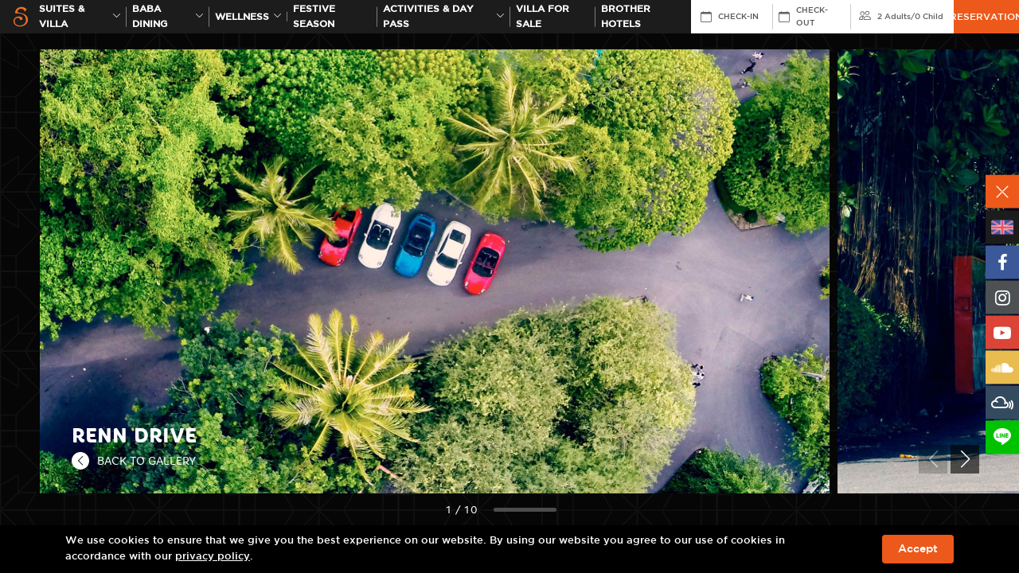

--- FILE ---
content_type: text/html; charset=UTF-8
request_url: https://www.sripanwa.com/gallery/galleryrenn-drive/
body_size: 10418
content:
<!DOCTYPE html>
<html lang="en">

<head>
   <!-- Basic Seo -->
   <meta charset="utf-8">
   <meta http-equiv="X-UA-Compatible" content="IE=edge">
   <meta name="viewport" content="width=device-width, initial-scale=1">
   <title>Renn Drive &ndash; Sri Panwa Luxury Hotel Phuket Resort Spa Thailand</title>
   <meta name="description" content="Renn Drive - Phuket Hotel Photos Gallery Event Renn Drive in Sri Panwa Phuket Thailand The Ultimate in Luxury Vacation Accommodation in Cape Panwa Phuket">
   <meta name="keywords" content="gallery archive sri panwa phuket">
   <meta name="image" content="https://www.sripanwa.com/images/og-image/gallery.jpg" />
   <meta name="robots" content="index, follow">
   <meta name="revisit-after" content="7 days">
   <meta name="distribution" content="Global">

   <!-- Open Graph Meta Tags -->
   <meta property="og:type" content="website"> 
   <meta property="og:title" content="Renn Drive &ndash; Sri Panwa Luxury Hotel Phuket Resort Spa Thailand">
   <meta property="og:description" content="Renn Drive - Phuket Hotel Photos Gallery Event Renn Drive in Sri Panwa Phuket Thailand The Ultimate in Luxury Vacation Accommodation in Cape Panwa Phuket">
   <meta property="og:site_name" content="sripanwa.com">
   <meta property="og:image" content="https://www.sripanwa.com/images/og-image/gallery.jpg" />
   <meta property="og:url" content="https://www.sripanwa.com//gallery/galleryrenn-drive/" />

   <!-- Twitter Tags -->
   <meta name="twitter:card" content="summary">
   <meta name="twitter:site" content="@Sripanwa">
   <meta name="twitter:title" content="Renn Drive &ndash; Sri Panwa Luxury Hotel Phuket Resort Spa Thailand">
   <meta name="twitter:description" content="Renn Drive - Phuket Hotel Photos Gallery Event Renn Drive in Sri Panwa Phuket Thailand The Ultimate in Luxury Vacation Accommodation in Cape Panwa Phuket">
   <meta name="twitter:image" content="https://www.sripanwa.com/images/og-image/gallery.jpg" />
   	
	<link rel="shortcut icon" type="image/x-icon" href="https://www.sripanwa.com/images/favicon.ico">
	<!-- CSS Files -->
	<link href="https://cdn.jsdelivr.net/npm/bootstrap@5.1.3/dist/css/bootstrap.min.css" rel="stylesheet" integrity="sha384-1BmE4kWBq78iYhFldvKuhfTAU6auU8tT94WrHftjDbrCEXSU1oBoqyl2QvZ6jIW3" crossorigin="anonymous">
	<link rel="stylesheet" type="text/css" href="https://maxcdn.bootstrapcdn.com/font-awesome/4.7.0/css/font-awesome.min.css">
	<link rel="stylesheet" type="text/css" href="https://cdn.jsdelivr.net/npm/swiper@8/swiper-bundle.min.css" />
	<link rel="stylesheet" href="https://cdn.jsdelivr.net/npm/@fancyapps/ui/dist/fancybox.css">
	<link rel="stylesheet" type="text/css" href="https://cdnjs.cloudflare.com/ajax/libs/fullPage.js/4.0.10/fullpage.min.css">
	<link rel="stylesheet" type="text/css" href="https://cdn.jsdelivr.net/npm/daterangepicker/daterangepicker.css" />
	<link rel="stylesheet" type="text/css" href="https://www.sripanwa.com/css/aos.css" rel="stylesheet">
	<link rel="stylesheet" type="text/css" href="https://www.sripanwa.com/css/bootstrap-icons.css">
	<link rel="stylesheet" type="text/css" href="https://www.sripanwa.com/css/style.css">
	<link rel="icon" href="https://www.sripanwa.com/images/favicon.ico" type="image/x-icon">

	<!-- Google Tag Manager -->
	<script>(function(w,d,s,l,i){w[l]=w[l]||[];w[l].push({'gtm.start':
	new Date().getTime(),event:'gtm.js'});var f=d.getElementsByTagName(s)[0],
	j=d.createElement(s),dl=l!='dataLayer'?'&l='+l:'';j.async=true;j.src=
	'https://www.googletagmanager.com/gtm.js?id='+i+dl;f.parentNode.insertBefore(j,f);
	})(window,document,'script','dataLayer','GTM-5HG79F');</script>
	<!-- End Google Tag Manager -->


</head>

<body>
   <!-- Google Tag Manager (noscript) -->
<noscript><iframe src="https://www.googletagmanager.com/ns.html?id=GTM-5HG79F" height="0" width="0"
      style="display:none;visibility:hidden"></iframe></noscript>
<!-- End Google Tag Manager (noscript) -->

<link href="https://db.onlinewebfonts.com/c/9a2bc11be56851dde98c1b49302cc21a?family=Gotham+Medium" rel="stylesheet">

<style>
   /* Apply Gotham Medium globally to header, menu, reservation, and footer */
   nav.boxmenu,
   nav.boxmenu *,
   .header,
   .header *,
   .header form#booking-form,
   .header form#booking-form *,
   footer.footer,
   footer.footer *,
   .footer-mobile,
   .footer-mobile *,
   .cookie-bar,
   .cookie-bar * {
      font-family: 'Gotham Medium', sans-serif !important;
   }

   .footer-mobile aside,
   .footer-mobile aside * {
      font-family: 'FontAwesome' !important;
   }
</style>


<nav class="boxmenu">

   <ul class="main-menu">
      <li>
         <a href="https://www.sripanwa.com/" class="logo-menu"><img src="https://www.sripanwa.com/images/logo-main.png"
               width="146"></a>
      </li>
      <li>
         <a href="https://www.babaphuket.com/" class="logo-menu"><img
               src="https://www.sripanwa.com/images/logo-baba.png" width="86"></a>
      </li>
      <li>
         <a href="https://www.coolspaphuket.com/" class="logo-menu"><img
               src="https://www.sripanwa.com/images/logo-cool-spa.png" width="86"></a>
      </li>
      <li>
         <a href="https://www.coolspaphuket.com/bdms-sri-panwa-wellness-clinic/" class="logo-menu"><img
               src="https://www.coolspaphuket.com/images/cool-wellness/bwc-phuket-x-sri-panwa-logo.png" width="220"></a>
      </li>
      <li>
         <a href="https://www.sripanwa.com/festive-season-2025/?utm_source=website&utm_medium=mobile-menu&utm_campaign=festive">Festive Season</a>
      </li>
      <!-- <li><a href="https://www.sripanwa.com/20-years/?utm_source=sripanwa&utm_medium=menu_mobile&utm_campaign=20_years_sri_panwa/" target="_blank"
               id="gtm-top-20-years"><span>20th ANNIVERSARY</span></a></li> -->
      <li><a href="https://www.bababeachclub.com/" target="_blank"
            id="gtm-top-brotherhotels"><span>Brother Hotels</span></a></li>
      <li>
         <a href="https://www.sripanwa.com/5-stars-hotel-pool-villas-phuket/"><span>Suites & Villa</span></a>
      </li>
      <li>
         <a href="https://www.sripanwa.com/awards/"><span>Awards</span></a>
      </li>
      <li>
         <a href="https://www.sripanwa.com/gallery/"><span>Gallery</span></a>
      </li>
      <li>
         <a href="https://www.sripanwa.com/phuket-activities/">ACTIVITIES & DAY PASS</a>
      </li>
      <li>
         <a href="http://www.sripanwaresidence.com/" target="_blank">Villa for sale</a>
      </li>
      <li>
         <a href="https://www.sripanwa.com/phuket-luxury-pool-villa-packages-special-offers/"
            class="ga4-package-hamburger-menu">Packages & Special offers</a>
      </li>
      <li>
         <a href="https://www.sripanwa.com/map-location/">Location</a>
      </li>
      <li>
         <a href="https://www.sripanwa.com/sri-panwa-sustainability/">Sustainability</a>
      </li>
      <li>
         <a href="https://luxuryweddingsthailand.com/sripanwa/phuket-wedding/"
            target="_blank">Weddings</a>
      </li>
      <li>
         <a href="https://www.sripanwa.com/corporate/">MEETINGS & EVENTS</a>
      </li>
      <li>
         <a href="https://www.sripanwa.com/news-letter/">Newsletter</a>
      </li>
      <li>
         <a href="https://www.sripanwa.com/luxury-5-star-accommodation-phuket/">About us</a>
      </li>
      <li>
         <a href="https://www.sripanwa.com/contact-luxury-villa-hotel-phuket/">Contact US</a>
      </li>
      <li>
         <a href="http://press.sripanwa.com/" target="_blank"><span>Review/PR</span></a>
      </li>
      <li>
         <a href="https://sripanwashop.com/" target="_blank">Sri Panwa Shop</a>
      </li>
      <li>
         <a href="https://blog.sripanwa.com/" target="_blank">Blog</a>
      </li>
      <aside class="lang d-flex" style="justify-content: flex-start;">
         <a href="https://www.sripanwa.com/gallery/galleryrenn-drive/"><img src="https://www.sripanwa.com/images/flag-en.png"></a>
         <a href="https://www.sripanwa.com/th/gallery/galleryrenn-drive/"><img src="https://www.sripanwa.com/images/flag-th.png"></a>
         <a href="https://www.sripanwa.com/ja/gallery/galleryrenn-drive/"><img src="https://www.sripanwa.com/images/flag-jp.png"></a>
         <a href="https://www.sripanwa.com/zh-hant/gallery/galleryrenn-drive/"><img src="https://www.sripanwa.com/images/flag-cn.png"></a>
         <a href="https://www.sripanwa.com/ko/gallery/galleryrenn-drive/"><img src="https://www.sripanwa.com/images/flag-kr.png"></a>
         <a href="https://www.sripanwa.com/ru/gallery/galleryrenn-drive/"><img src="https://www.sripanwa.com/images/flag-ru.png"></a>
         <a href="https://www.sripanwa.com/de/gallery/galleryrenn-drive/"><img src="https://www.sripanwa.com/images/flag-de.png"></a>
         <a href="https://www.sripanwa.com/nl/gallery/galleryrenn-drive/"><img src="https://www.sripanwa.com/images/flag-nl.png"></a>
      </aside>
   </ul>
</nav>

<header class="header">
   <div class="container">
      <button id="wsnavtoggle" class="wsanimated-arrow"><span></span></button>
      <div class="wrap-logo">
         <a href="https://www.sripanwa.com/" class="logo"> <img src="https://www.sripanwa.com/images/logo-s.svg"
               class="img-fluid" /> </a>
      </div>
      <ul class="main-menu font-reg  ">
         <li>
            <a href="https://www.sripanwa.com/5-stars-hotel-pool-villas-phuket/"
               id="gtm-top-room">Suites & Villa <i class="bi bi-chevron-down"></i></a>

            <div class="submenu hotel-villas">
               <ul>
                  <li>
                     <h2>POOL SUITE</h2>
                  </li>
                  <li><a
                        href="https://www.sripanwa.com/yaya-pool-suite-ocean/">YAYA POOL SUITE OCEAN</a>
                  </li>
                  <li><a
                        href="https://www.sripanwa.com/luxury-pool-suite-west/">POOL SUITE WEST OCEAN</a>
                  </li>
                  <li><a
                        href="https://www.sripanwa.com/luxury-pool-suite-east/">POOL SUITE EAST OCEANFRONT</a>
                  </li>
               </ul>
               <ul>
                  <li><a href="https://www.sripanwa.com/luxury-penthouse/" class="p-0">
                        <h2>PENTHOUSE OCEAN</h2>
                     </a></li>
               </ul>
               <ul>
                  <li>
                     <h2>1 BEDROOM POOL VILLA</h2>
                  </li>
                  <li><a
                        href="https://www.sripanwa.com/one-bedroom-luxury-private-pool-villa-ocean-view-type-a/">1 Bedroom Luxury Pool Villa Type A</a>
                  </li>
                  <li><a
                        href="https://www.sripanwa.com/one-bedroom-luxury-private-pool-villa-ocean-view-type-b/">1 Bedroom Luxury Pool Villa Type B</a>
                  </li>
                  <li><a
                        href="https://www.sripanwa.com/1br-luxury-residential-pool-villa/">1 BEDROOM LUXURY RESIDENTIAL POOL VILLA</a>
                  </li>
                  <li><a
                        href="https://www.sripanwa.com/one-bedroom-family-suite-pool-villa-ocean-view/">1 Bedroom Family Suite Partial Ocean</a>
                  </li>
                  <li><a
                        href="https://www.sripanwa.com/one-bedroom-pool-villa-garden-view/">1 BEDROOM POOL VILLA GARDEN</a>
                  </li>
                  <li><a
                        href="https://www.sripanwa.com/one-bedroom-family-suite-pool-villa-garden-view/">1 BEDROOM FAMILY SUITE GARDEN</a>
                  </li>
               </ul>
               <ul>
                  <li>
                     <h2>2 BEDROOM POOL VILLA</h2>
                  </li>
                  <li><a
                        href="https://www.sripanwa.com/two-bedroom-luxury-private-pool-villa-ocean-view/">2 BEDROOM LUXURY POOL VILLA</a>
                  </li>
                  <li><a
                        href="https://www.sripanwa.com/two-bedroom-pool-villa-ocean-view/">2 BEDROOM POOL VILLA OCEAN</a>
                  </li>
                  <li><a
                        href="https://www.sripanwa.com/two-bedroom-family-suite-pool-villa-ocean-view/">2 BEDROOM FAMILY SUITE OCEAN</a>
                  </li>
                  <li><a
                        href="https://www.sripanwa.com/two-bedroom-family-suite-pool-villa-garden-view/">2 BEDROOM FAMILY SUITE GARDEN</a>
                  </li>
               </ul>
               <ul>
                  <li>
                     <h2>RESIDENCE POOL VILLA</h2>
                  </li>
                  <li><a
                        href="https://www.sripanwa.com/two-bedroom-residence-pool-villa/">2 BEDROOM RESIDENCE POOL VILLA</a>
                  </li>
                  <li><a
                        href="https://www.sripanwa.com/three-bedroom-luxury-residence-pool-villa/">3 BEDROOM RESIDENCE POOL VILLA OCEAN</a>
                  </li>
                  <li><a
                        href="https://www.sripanwa.com/3br-luxury-residence-pool-villa-garden-view/">3 BEDROOM RESIDENCE POOL VILLA PARTIAL OCEAN</a>
                  </li>
                  <li><a
                        href="https://www.sripanwa.com/4br-luxury-residential-pool-villa/">4 Bedroom Luxury Residential Pool Villa</a>
                  </li>
                  <li><a
                        href="https://www.sripanwa.com/4br-residence-pool-villa-ocean-view/">4 BEDROOM RESIDENCE POOL VILLA OCEAN</a>
                  </li>
                  <li><a
                        href="https://www.sripanwa.com/4br-luxury-residence-pool-villa-ocean-view/">4 BEDROOM LUXURY RESIDENCE POOL VILLA OCEAN</a>
                  </li>
                  <li><a
                        href="https://www.sripanwa.com/presidential-5br-luxury-pool-villa-x24/">Presidential 5 BEDROOM Pool Villa</a>
                  </li>
               </ul>
            </div>
         </li>
         <li>
            <a href="https://www.babaphuket.com/"
               id="gtm-top-dining">BABA Dining<i class="bi bi-chevron-down"></i></a>
            <div class="submenu submenu-onece">
               <ul class="sub-onece">
                  <li>
                     <a
                        href="https://www.babaphuket.com/baba-nest-best-exclusive-rooftop-bar/">
                        BABA NEST                     </a>
                  </li>
                  <li>
                     <a
                        href="https://www.babaphuket.com/tu-best-rooftop-bar-in-phuket/">
                        TU                     </a>
                  </li>
                  <li>
                     <a href="https://www.babaphuket.com/baba-soul-cafe-phuket/">
                        BABA SOUL CAFE                     </a>
                  </li>
                  <li>
                     <a
                        href="https://www.babaphuket.com/baba-poolclub-international-cuisine/">
                        BABA POOLCLUB                     </a>
                  </li>
                  <li>
                     <a
                        href="https://www.babaphuket.com/baba-iki-the-best-japanese-restaurant/">
                        BABA IKI                     </a>
                  </li>
                  <li>
                     <a
                        href="https://www.babaphuket.com/baba-chino-luxury-chinese-restaurant/">
                        BABA CHINO                     </a>
                  </li>
                  <li>
                     <a
                        href="https://www.babaphuket.com/baba-hot-box-premium-bbq-grill-phuket/">
                        BABA HOT BOX                     </a>
                  </li>
                  <li>
                     <a href="https://www.babaphuket.com/shi-shi-lounge/">
                        SHI SHI LOUNGE                     </a>
                  <li>
                     <a
                        href="https://www.babaphuket.com/baba-soul-food-best-thai-cuisine/">
                        BABA SOUL FOOD                     </a>
                  <li>
                     <a href="https://www.babaphuket.com/baba-cooking-school/">
                        BABA COOKING SCHOOL                     </a>
                  </li>
               </ul>
            </div>
         </li>

         <li>
            <a href="https://www.coolspaphuket.com/" id="gtm-top-spa">
               Wellness<i class="bi bi-chevron-down"></i>
            </a>
            <div class="submenu submenu-onece">
               <ul class="sub-onece">
                  <li>
                     <a
                        href="https://www.coolspaphuket.com/bdms-sri-panwa-wellness-clinic/">
                        BDMS x Sri panwa                     </a>
                  </li>
                  <li>
                     <a href="https://www.coolspaphuket.com/luxury-cool-spa-phuket/">
                        Cool Spa                     </a>
                  </li>
                  <li>
                     <a
                        href="https://www.coolspaphuket.com/phuket-luxury-spa-promotions/">
                        Cool Promotions                     </a>
                  </li>
                  <li>
                     <a
                        href="https://www.coolspaphuket.com/thai-traditional-medicine/">
                        Thai Medical                     </a>
                  </li>
                  <li>
                     <a
                        href="https://www.coolspaphuket.com/phuket-luxury-spa-treatments/">
                        Treatments                     </a>
                  </li>
                  <li>
                     <a href="https://www.coolspaphuket.com/beauty-salon-phuket/">
                        Salon                     </a>
                  </li>
                  <li>
                     <a
                        href="https://www.coolspaphuket.com/wellness-daypass/">
                        Wellness Day Pass                     </a>
                  </li>
               </ul>
            </div>
         </li>
         <li><a href="https://www.sripanwa.com/festive-season-2025/?utm_source=website&utm_medium=top-menu&utm_campaign=festive">Festive Season</a></li>
         <!-- disable gallery -->
         <!-- <li>
            <a href="https://www.sripanwa.com/gallery/" id="gtm-top-gallery">Gallery <i
                  class="bi bi-chevron-down"></i></a>
            <div class="submenu hotel-villas">
               <ul>
                  <li><a href="https://www.sripanwa.com/gallery/phuket-best-view-2/" class="p-0">
                        <h2>View</h2>
                     </a></li>
               </ul>
               <ul>
                  <li>
                     <h2>Events</h2>
                  </li>
                  <li class="has-ac">
                     <h3>
                        <a>Events Year 2025</a> <i class="bi bi-chevron-down"></i>
                     </h3>

                     <div class="ac-cat">
                        <a
                           href="https://www.sripanwa.com/gallery/sea-sand-stone-by-cheese-arnon-x-sri-panwa/">Sea Sand Stone by Cheese Arnon x Sri panwa</a>
                        <a
                           href="https://www.sripanwa.com/gallery/turtle-and-sea-animal-charity/">TURTLE &amp; SEA ANIMAL CHARITY</a>
                        <a
                           href="https://www.sripanwa.com/gallery/grand-opening-bdms-wellness-clinic-at-sri-panwa/">Grand Opening BDMS Wellness Clinic at Sri panwa</a>
                        <a
                           href="https://www.sripanwa.com/gallery/new-year-2025/">New Year 2025</a>
                     </div>
                  </li>
                  <li class="has-ac">
                     <h3>
                        <a>Events Year 2024</a> <i class="bi bi-chevron-down"></i>
                     </h3>

                     <div class="ac-cat">
                        <a
                           href="https://www.sripanwa.com/gallery/kanebo-2024-kanebo-the-exceptional/">Kanebo The Exceptional</a>
                        <a
                           href="https://www.sripanwa.com/gallery/new-year-2024/">New Year 2024</a>
                        <a
                           href="https://www.sripanwa.com/gallery/grohe-lixil-panel-discussion-2024/">GROHE x Lixil Panel Discussion</a>
                        <a
                           href="https://www.sripanwa.com/gallery/andaman-techspace-expo-2024/">Andaman Techspace 2024</a>
                        <a
                           href="https://www.sripanwa.com/gallery/navigate-2024-steering-the-future-of-travel/">Navigate 2024: Steering the Future of Travel</a>
                        <a
                           href="https://www.sripanwa.com/gallery/gallery-sripanwa-phuket-wellness-redefined-2024/">Phuket Wellness Redefined</a>
                     </div>
                  </li>
                  <li class="has-ac">
                     <h3>
                        <a>Events Year 2023</a> <i class="bi bi-chevron-down"></i>
                     </h3>

                     <div class="ac-cat">
                        <a
                           href="https://www.sripanwa.com/gallery/new-year-2023/">New Year 2023</a>
                        <a
                           href="https://www.sripanwa.com/gallery/experience-luxury-tennis-phuket/">Sri panwa x Tipsarevic Luxury Tennis Press Conference</a>
                        <a
                           href="https://www.sripanwa.com/gallery/yaya-open-house/">Yaya Open House</a>
                        <a
                           href="https://www.sripanwa.com/gallery/the-sky-series-agent-day/">The Sky Series - Agent day</a>
                     </div>
                  </li>
                  <li class="has-ac">
                     <h3>
                        <a>Events Year 2022</a> <i class="bi bi-chevron-down"></i>
                     </h3>

                     <div class="ac-cat">
                        <a
                           href="https://www.sripanwa.com/gallery/new-year-2022/">New Year 2022</a>
                        <a
                           href="https://www.sripanwa.com/gallery/youth-orchestra-inaugural-concert-2022/">Phuket Youth Orchestra Inaugural Concert</a>
                     </div>
                  </li>
                  <li class="has-ac">
                     <h3>
                        <a>Events Year 2021</a> <i class="bi bi-chevron-down"></i>
                     </h3>
                     <div class="ac-cat">
                        <a
                           href="https://www.sripanwa.com/gallery/new-year-2021/">New Year 2021</a>
                     </div>
                  </li>
                  <li class="has-ac">
                     <h3>
                        <a>Events Year 2020</a> <i class="bi bi-chevron-down"></i>
                     </h3>
                     <div class="ac-cat">
                        <a
                           href="https://www.sripanwa.com/gallery/new-year-2020/">New Year 2020</a>
                     </div>
                  </li>
                  <li class="has-ac">
                     <h3>
                        <a>Events Year 2019</a> <i class="bi bi-chevron-down"></i>
                     </h3>
                     <div class="ac-cat">
                        <a
                           href="https://www.sripanwa.com/gallery/new-year-2019/">New Year 2019</a>
                     </div>
                  </li>
                  <li class="has-ac">
                     <h3>
                        <a>Events Year 2018</a> <i class="bi bi-chevron-down"></i>
                     </h3>
                     <div class="ac-cat">
                        <a
                           href="https://www.sripanwa.com/gallery/kimura-sushi-niitome-tempura-x-sri-panwa/">Kimura Sushi x Niitome Tempura</a>
                        <a
                           href="https://www.sripanwa.com/gallery/sss-new-year-2018/">SSS New Year 2018</a>
                     </div>
                  </li>
                  <li class="has-ac">
                     <h3>
                        <a>Events Year 2017</a> <i class="bi bi-chevron-down"></i>
                     </h3>
                     <div class="ac-cat">
                        <a href="https://www.sripanwa.com/gallery/bazana/">BAZANA</a>
                        <a href="https://www.sripanwa.com/gallery/sushi/">Sushi</a>
                        <a
                           href="https://www.sripanwa.com/gallery/wagyumafia/">WagyuMafia</a>
                        <a
                           href="https://www.sripanwa.com/gallery/new-year-2017/">SSS New Year 2017</a>
                     </div>
                  </li>
                  <li class="has-ac">
                     <h3>
                        <a>Events Year 2016</a> <i class="bi bi-chevron-down"></i>
                     </h3>
                     <div class="ac-cat">
                        <a href="https://www.sripanwa.com/gallery/organika/">Organika</a>
                        <a
                           href="https://www.sripanwa.com/gallery/gallerystaff-pool-party-2016/">Staff Pool Party 2016</a>
                        <a
                           href="https://www.sripanwa.com/gallery/gallerysss-new-year-2016/">SSS New Year 2016</a>
                     </div>
                  </li>
                  <li class="has-ac">
                     <h3>
                        <a>Events Year 2015</a> <i class="bi bi-chevron-down"></i>
                     </h3>
                     <div class="ac-cat">
                        <a
                           href="https://www.sripanwa.com/gallery/galleryunderground-circus-party/">Underground Circus party</a>
                        <a href="https://www.sripanwa.com/gallery/gallerydior-event/">Dior Event</a>
                        <a
                           href="https://www.sripanwa.com/gallery/gallerychevrolet-event/">Chevrolet Event</a>
                        <a
                           href="https://www.sripanwa.com/gallery/gallerylyn-gypset-cruise/">LYN The Gypset Cruise</a>
                        <a
                           href="https://www.sripanwa.com/gallery/gallerysss-new-year-2015/">SSS New Year 2015</a>
                     </div>
                  </li>
                  <li class="has-ac">
                     <h3>
                        <a>Events Year 2014</a> <i class="bi bi-chevron-down"></i>
                     </h3>
                     <div class="ac-cat">
                        <a href="https://www.sripanwa.com/gallery/gallerysunsilk/">Sunsilk</a>
                        <a
                           href="https://www.sripanwa.com/gallery/galleryrenn-drive/">Renn Drive</a>
                     </div>
                  </li>
                  <li class="has-ac">
                     <h3>
                        <a>Events Year 2013</a> <i class="bi bi-chevron-down"></i>
                     </h3>
                     <div class="ac-cat">
                        <a href="https://www.sripanwa.com/gallery/galleryripcurl/">Ripcurl</a>
                        <a
                           href="https://www.sripanwa.com/gallery/gallerysnoop-lion-rita-ora-2/">Snoop Lion & Rita Ora</a>
                        <a
                           href="https://www.sripanwa.com/gallery/gallerysulwhasoo/">Sulwhasoo</a>
                     </div>
                  </li>
                  <li class="has-ac">
                     <h3>
                        <a>Events Year 2012</a> <i class="bi bi-chevron-down"></i>
                     </h3>
                     <div class="ac-cat">
                        <a
                           href="https://www.sripanwa.com/gallery/galleryripcurl-2012/">Ripcurl</a>
                        <a
                           href="https://www.sripanwa.com/gallery/gallerytao-kae-noi/">Tao Kae Noi Love Mom</a>
                        <a
                           href="https://www.sripanwa.com/gallery/galleryla-mers-exclusive/">La Mer’s Exclusive</a>
                        <a
                           href="https://www.sripanwa.com/gallery/gallerythank-party-lg/">Thank You Party By LG</a>
                        <a
                           href="https://www.sripanwa.com/gallery/gallerybrygon-reserve-wines/">Brygon Reserve Wines</a>
                        <a
                           href="https://www.sripanwa.com/gallery/galleryarmand-de-brignac/">Armand De Brignac</a>
                        <a
                           href="https://www.sripanwa.com/gallery/gallerysoul-food-opening/">Soul Food Opening</a>
                     </div>
                  </li>
                  <li class="has-ac">
                     <h3>
                        <a>Events Year 2011</a> <i class="bi bi-chevron-down"></i>
                     </h3>
                     <div class="ac-cat">
                        <a
                           href="https://www.sripanwa.com/gallery/gallerynew-year-2011/">New Year 2011</a>
                        <a
                           href="https://www.sripanwa.com/gallery/gallerychristian-dior-ii/">Christian Dior II</a>
                        <a
                           href="https://www.sripanwa.com/gallery/gallerypresidential-dinner/">Presidential Dinner</a>
                        <a
                           href="https://www.sripanwa.com/gallery/gallerysss-f1-party/">SSS F1 After Party</a>
                     </div>
                  </li>

                  <li class="has-ac">
                     <h3>
                        <a>Events Year 2010</a> <i class="bi bi-chevron-down"></i>
                     </h3>
                     <div class="ac-cat">
                        <a
                           href="https://www.sripanwa.com/gallery/gallerynew-year-2010/">New Year 2010</a>
                        <a
                           href="https://www.sripanwa.com/gallery/wahoopia-party/">Wahoopia Party</a>
                        <a
                           href="https://www.sripanwa.com/gallery/gallerysss-halloween/">SSS Halloween</a>
                        <a
                           href="https://www.sripanwa.com/gallery/galleryemilio-pucci/">Emilio Pucci</a>
                        <a
                           href="https://www.sripanwa.com/gallery/gallerycool-spa-soft-opening/">Cool Spa Soft Opening</a>
                     </div>
                  </li>
                  <li class="has-ac">
                     <h3>
                        <a>Events Year 2009</a> <i class="bi bi-chevron-down"></i>
                     </h3>
                     <div class="ac-cat">
                        <a
                           href="https://www.sripanwa.com/gallery/galleryhaad-thip-coca-cola/">Haad Thip & Coca Cola</a>
                        <a
                           href="https://www.sripanwa.com/gallery/gallerysss-decked-out/">SSS Decked Out</a>
                        <a
                           href="https://www.sripanwa.com/gallery/gallerychristian-dior-i/">Christian Dior I</a>
                        <a
                           href="https://www.sripanwa.com/gallery/gallerybaba-poolclub-opening/">Baba Poolclub Opening</a>
                        <a
                           href="https://www.sripanwa.com/gallery/sss-gangster/">SSS Gangster</a>
                     </div>
                  </li>
               </ul>

               <ul>
                  <li>
                     <h2>DJS</h2>
                  </li>
                  <li><a href="https://www.sripanwa.com/gallery/galleryvicetone/">Vicetone</a>
                  </li>
                  <li><a
                        href="https://www.sripanwa.com/gallery/gallerytul-pompom/">Tul & Pompom</a>
                  </li>
                  <li><a href="https://www.sripanwa.com/gallery/gallerysunju/">Sunju</a></li>
                  <li><a href="https://www.sripanwa.com/gallery/galleryskrillex/">Skrillex</a>
                  </li>
                  <li><a href="https://www.sripanwa.com/gallery/gallerydiplo/">Diplo</a></li>
                  <li><a href="https://www.sripanwa.com/gallery/galleryavicii/">Avicii</a></li>
                  <li><a
                        href="https://www.sripanwa.com/gallery/gallerysnoop-lion-rita-ora/">Snoop Lion & Rita Ora</a>
                  </li>
                  <li><a href="https://www.sripanwa.com/gallery/galleryflo-rida/">Flo Rida</a>
                  </li>
                  <li><a
                        href="https://www.sripanwa.com/gallery/galleryf1-after-party/">F1 After Party</a>
                  </li>
                  <li><a href="https://www.sripanwa.com/gallery/gallerysasha/">Sasha</a></li>
                  <li><a
                        href="https://www.sripanwa.com/gallery/gallerymorgan-page/">Morgan Page</a>
                  </li>
               </ul>

               <ul>
                  <li><a href="https://www.sripanwa.com/gallery/galleryweddings-2/" class="p-0">
                        <h2>Wedding</h2>
                     </a></li>
               </ul>

               <ul>
                  <li>
                     <h2>Villas</h2>
                  </li>
                  <li class="has-ac">
                     <h3>
                        <a>POOL SUITE</a> <i class="bi bi-chevron-down"></i>
                     </h3>
                     <div class="ac-cat">
                        <a
                           href="https://www.sripanwa.com/gallery/yayapool-suite-ocean/">YAYA POOL SUITE OCEAN</a>
                        <a
                           href="https://www.sripanwa.com/gallery/gallerypool-suite-east/">POOL SUITE EAST OCEANFRONT</a>
                        <a
                           href="https://www.sripanwa.com/gallery/gallerypool-suite-west/">POOL SUITE WEST OCEAN</a>
                     </div>
                  </li>

                  <li><a href="https://www.sripanwa.com/gallery/gallerypenthouse/">PENTHOUSE OCEAN</a>
                  </li>

                  <li class="has-ac">
                     <h3>
                        <a>1 BEDROOM POOL VILLA</a> <i class="bi bi-chevron-down"></i>
                     </h3>

                     <div class="ac-cat">
                        <a
                           href="https://www.sripanwa.com/gallery/gallery1br-luxury-pool-villa-a/">1 Bedroom Luxury Pool Villa Type A</a>
                        <a
                           href="https://www.sripanwa.com/gallery/gallery1br-luxury-pool-villa-b/">1 Bedroom Luxury Pool Villa Type B</a>
                        <a
                           href="https://www.sripanwa.com/gallery/gallery1br-family-suite-ocean/">1 Bedroom Family Suite Partial Ocean</a>
                        <a
                           href="https://www.sripanwa.com/gallery/1br-luxury-residential-pool-villa/">1 BEDROOM LUXURY RESIDENTIAL POOL VILLA</a>
                        <a
                           href="https://www.sripanwa.com/gallery/gallery1br-pool-villa-garden/">1 BEDROOM POOL VILLA GARDEN</a>
                        <a
                           href="https://www.sripanwa.com/gallery/gallery1br-family-suite-garden/">1 BEDROOM FAMILY SUITE GARDEN</a>
                     </div>
                  </li>


                  <li class="has-ac">
                     <h3>
                        <a>2 BEDROOM POOL VILLA</a> <i class="bi bi-chevron-down"></i>
                     </h3>
                     <div class="ac-cat">
                        <a
                           href="https://www.sripanwa.com/gallery/2br-luxury-pool-villa/">2 BEDROOM LUXURY POOL VILLA</a>
                        <a
                           href="https://www.sripanwa.com/gallery/2br-pool-villa-ocean/">2 BEDROOM POOL VILLA OCEAN</a>
                        <a
                           href="https://www.sripanwa.com/gallery/2br-family-suite-ocean/">2 BEDROOM FAMILY SUITE OCEAN</a>
                        <a
                           href="https://www.sripanwa.com/gallery/2br-family-suite-garden/">2 BEDROOM FAMILY SUITE GARDEN</a>
                     </div>
                  </li>

                  <li class="has-ac">
                     <h3>
                        <a>RESIDENCE POOL VILLA</a> <i class="bi bi-chevron-down"></i>
                     </h3>
                     <div class="ac-cat">
                        <a
                           href="https://www.sripanwa.com/gallery/2br-residence-villa/">2 BEDROOM RESIDENCE POOL VILLA</a>
                        <a
                           href="https://www.sripanwa.com/gallery/3br-residence-villa/">3 BEDROOM RESIDENCE POOL VILLA OCEAN</a>
                        <a
                           href="https://www.sripanwa.com/gallery/3br-residence-villa-partial-ocean/">3 BEDROOM RESIDENCE POOL VILLA PARTIAL OCEAN</a>
                        <a
                           href="https://www.sripanwa.com/gallery/4br-luxury-residential-pool-villa/">4 Bedroom Luxury Residential Pool Villa</a>
                        <a
                           href="https://www.sripanwa.com/gallery/4br-residence-pool-villa-ocean-view/">4 BEDROOM RESIDENCE POOL VILLA OCEAN</a>
                        <a
                           href="https://www.sripanwa.com/gallery/4br-luxury-residence-pool-villa-ocean-view/">4 BEDROOM LUXURY RESIDENCE POOL VILLA OCEAN</a>
                        <a
                           href="https://www.sripanwa.com/gallery/5br-pool-villa-x24/">Presidential 5 BEDROOM Pool Villa</a>
                     </div>
                  </li>
               </ul>

               <ul>
                  <li>
                     <h2>Baba</h2>
                  </li>
                  <li>
                     <a href="https://www.sripanwa.com/gallery/gallerybaba-food/">Baba Food</a>
                  </li>
                  <li>
                     <a
                        href="https://www.sripanwa.com/gallery/gallerybaba-soul-food/">BABA SOUL FOOD</a>
                  </li>
                  <li>
                     <a
                        href="https://www.sripanwa.com/gallery/gallerybaba-poolclub/">BABA POOLCLUB</a>
                  </li>
                  <li>
                     <a href="https://www.sripanwa.com/gallery/gallerybaba-iki/">BABA IKI</a>
                  </li>
                  <li>
                     <a href="https://www.sripanwa.com/gallery/gallerybabaq/">Baba Q</a>
                  </li>
                  <li>
                     <a href="https://www.sripanwa.com/gallery/gallerybaba-nest/">BABA NEST</a>
                  </li>
                  <li>
                     <a href="https://www.sripanwa.com/gallery/gallerybaba-88/">Baba 88</a>
                  </li>
                  <li>
                     <a
                        href="https://www.sripanwa.com/gallery/gallerybaba-space/">Baba Space</a>
                  </li>
                  <li>
                     <a
                        href="https://www.sripanwa.com/gallery/cooking-school/">BABA COOKING SCHOOL</a>
                  </li>
                  <li>
                     <a
                        href="https://www.sripanwa.com/gallery/gallerybaba-chino/">BABA CHINO</a>
                  </li>
                  <li>
                     <a
                        href="https://www.sripanwa.com/gallery/gallerybaba-hot-box/">BABA HOT BOX</a>
                  </li>
                  <li>
                     <a href="https://www.sripanwa.com/gallery/gallerytubar/">Tu Bar</a>
                  </li>
                  <li>
                     <a
                        href="https://www.sripanwa.com/gallery/gallerybaba-soulcafe/">Baba Soul Cafe</a>
                  </li>
                  <li>
                     <a
                        href="https://www.sripanwa.com/gallery/galleryshishilounge/">Baba Shi shi lounge</a>
                  </li>
                  <li>
                     <a
                        href="https://www.sripanwa.com/gallery/gallerybaba-hotpot/">Baba Hot pot</a>
                  </li>
               </ul>

               <ul>
                  <li><a href="https://www.sripanwa.com/gallery/galleryspa/" class="p-0">
                        <h2>Spa</h2>
                     </a></li>
               </ul>

               <ul>
                  <li><a href="https://www.sripanwa.com/gallery/galleryyaya/" class="p-0">
                        <h2>Sri Panwa Shop</h2>
                     </a></li>
               </ul>

               <ul>
                  <li><a href="https://www.sripanwa.com/gallery/galleryactivities/" class="p-0">
                        <h2>Activities</h2>
                     </a></li>
               </ul>
            </div>
         </li> -->
         <!-- <li><a href="https://www.sripanwa.com/20-years/?utm_source=sripanwa&utm_medium=menu_desktop&utm_campaign=20_years_sri_panwa/" target="_blank"
               id="gtm-top-20-years">20th ANNIVERSARY </a></li> -->
         <li>
            <a href="" id="gtm-top-dining">ACTIVITIES & DAY PASS<i
                  class="bi bi-chevron-down"></i></a>
            <div class="submenu submenu-onece">
               <ul class="sub-onece">
                  <li>
                     <a href="https://www.sripanwa.com/phuket-activities">
                        Activities                     </a>
                  </li>
                  <li>
                     <a href="https://www.sripanwa.com/phuket-day-pass/">
                        DAY PASS                     </a>
                  </li>

               </ul>
            </div>
         </li>
         <li><a href="http://www.sripanwaresidence.com/" target="_blank"
               id="gtm-top-villaforsale">Villa for sale </a></li>
         <li><a href="https://www.bababeachclub.com/" target="_blank"
               id="gtm-top-brotherhotels">Brother Hotels</a></li>
      </ul>
      <form action="https://reservations.travelclick.com/72672" id="booking-form" method="get" target="_blank"
         class="form-engine">
         <input type="hidden" name="hotelid" value="72672" />
         <input type="hidden" name="languageid" value="1" />
         <input type="hidden" name="Currency" value="THB" />
         <div class="form-group date-calendar">
            <div class="input-engine date-picker">
               <span class="calendar-text-in calendar-text">Check-in</span>
               <span class="calendar-text-out calendar-text">Check-out</span>

               <input id="txtcalendarin" type="hidden" name="DateIn">
               <input id="txtcalendarout" type="hidden" name="DateOut">
            </div>
         </div>



         <div class="form-group wrap-input-person">
            <a class="input-person" href="#" role="button" data-bs-toggle="dropdown" aria-expanded="false">
               <i class="bi bi-people"></i> <span class="wg-adult">2 Adults</span> / <span class="wg-child">0
                  Child</span> <i class="bi bi-chevron-down"></i>
            </a>
            <div class="dropdown-menu dropdown-menu-end dropdown-adult-child">
               <fieldset class="form-group engine-ac">
                  <label>Adult</label>
                  <input class="amount-package cart-spin-adult" type="text" id="Adults" name="Adults" readonly
                     value="2">
               </fieldset>

               <fieldset class="wg-form-group engine-ac">
                  <label>
                     <div>Child</div><small>0-11 years old</small>
                  </label>
                  <input class="amount-child cart-spin-child" type="text" id="Children" name="Children" readonly
                     value="0">
               </fieldset>

               <div class="text-end mt-3">
                  <div class="wg-close"><i class="bi bi-x-lg"></i> Close</div>
               </div>
            </div>
         </div>

         <button class="btn-reserve" id="submit" name="submit" type="submit">Reservation</button>
      </form>

      <a href="https://reservations.travelclick.com/72672?hotelid=72672&languageid=&DateIn=&DateOut=&Adults=2&Children=0&currency=#/datesofstay"
         target="_blank" class="btn-book-now d-flex d-xl-none"><span class="d-none d-lg-block">Book now</span> <span
            class="d-block d-lg-none"><i class="bi bi-calendar"></i></span></a>
   </div>
   <!-- right-header -->
</header><div id="preload"></div>
   <div class="bg-gd-menu"></div>
   <div class="wrapper-gallery">

      <div class="title-gallery-m">
         <h1>Renn Drive</h1>
         <a href="https://www.sripanwa.com/gallery/"><i class="bi bi-chevron-left"></i> Back to Gallery</a>
      </div>

      <div class="slide-gallery slideHero-page swiper-container">
         <div class="swiper-wrapper">
            <div class="swiper-slide grid-sizer" data-swiper-autoplay="7000">
               <div class="title-gallery">
                  <h1>Renn Drive</h1>
                  <a href="https://www.sripanwa.com/gallery/"><i class="bi bi-chevron-left"></i> Back to Gallery</a>
               </div>
               <a href="https://www.sripanwa.com/images/gallery/gallery-sri-panwa-luxury-hotel-phuket-event-2014-renn-drive-1.jpg" data-fancybox="gallery" class="show-gallery" data-thumb="https://www.sripanwa.com/images/gallery/gallery-sri-panwa-luxury-hotel-phuket-event-2014-renn-drive-1.jpg">
                  <i class="bi bi-search"></i>
               </a>
               <img src="https://www.sripanwa.com/images/gallery/gallery-sri-panwa-luxury-hotel-phuket-event-2014-renn-drive-1.jpg" class="img-slide-main" alt="gallery sri panwa luxury hotel phuket event 2014 renn drive 1">
            </div>

            <div class="swiper-slide grid-sizer" data-swiper-autoplay="7000">
               <a href="https://www.sripanwa.com/images/gallery/gallery-sri-panwa-luxury-hotel-phuket-event-2014-renn-drive-2.jpg" data-fancybox="gallery" class="show-gallery" data-thumb="https://www.sripanwa.com/images/gallery/gallery-sri-panwa-luxury-hotel-phuket-event-2014-renn-drive-2.jpg">
                  <i class="bi bi-search"></i>
               </a>
               <img src="https://www.sripanwa.com/images/gallery/gallery-sri-panwa-luxury-hotel-phuket-event-2014-renn-drive-2.jpg" class="img-slide-main" alt="gallery sri panwa luxury hotel phuket event 2014 renn drive 2">
            </div>

            <div class="swiper-slide grid-sizer" data-swiper-autoplay="7000">
               <a href="https://www.sripanwa.com/images/gallery/gallery-sri-panwa-luxury-hotel-phuket-event-2014-renn-drive-3.jpg" data-fancybox="gallery" class="show-gallery" data-thumb="https://www.sripanwa.com/images/gallery/gallery-sri-panwa-luxury-hotel-phuket-event-2014-renn-drive-3.jpg">
                  <i class="bi bi-search"></i>
               </a>
               <img src="https://www.sripanwa.com/images/gallery/gallery-sri-panwa-luxury-hotel-phuket-event-2014-renn-drive-3.jpg" class="img-slide-main" alt="gallery sri panwa luxury hotel phuket event 2014 renn drive 3">
            </div>

            <div class="swiper-slide grid-sizer" data-swiper-autoplay="7000">
               <a href="https://www.sripanwa.com/images/gallery/gallery-sri-panwa-luxury-hotel-phuket-event-2014-renn-drive-4.jpg" data-fancybox="gallery" class="show-gallery" data-thumb="https://www.sripanwa.com/images/gallery/gallery-sri-panwa-luxury-hotel-phuket-event-2014-renn-drive-4.jpg">
                  <i class="bi bi-search"></i>
               </a>
               <img src="https://www.sripanwa.com/images/gallery/gallery-sri-panwa-luxury-hotel-phuket-event-2014-renn-drive-4.jpg" class="img-slide-main" alt="gallery sri panwa luxury hotel phuket event 2014 renn drive 4">
            </div>

            <div class="swiper-slide grid-sizer" data-swiper-autoplay="7000">
               <a href="https://www.sripanwa.com/images/gallery/gallery-sri-panwa-luxury-hotel-phuket-event-2014-renn-drive-5.jpg" data-fancybox="gallery" class="show-gallery" data-thumb="https://www.sripanwa.com/images/gallery/gallery-sri-panwa-luxury-hotel-phuket-event-2014-renn-drive-5.jpg">
                  <i class="bi bi-search"></i>
               </a>
               <img src="https://www.sripanwa.com/images/gallery/gallery-sri-panwa-luxury-hotel-phuket-event-2014-renn-drive-5.jpg" class="img-slide-main" alt="gallery sri panwa luxury hotel phuket event 2014 renn drive 5">
            </div>

            <div class="swiper-slide grid-sizer" data-swiper-autoplay="7000">
               <a href="https://www.sripanwa.com/images/gallery/gallery-sri-panwa-luxury-hotel-phuket-event-2014-renn-drive-6.jpg" data-fancybox="gallery" class="show-gallery" data-thumb="https://www.sripanwa.com/images/gallery/gallery-sri-panwa-luxury-hotel-phuket-event-2014-renn-drive-6.jpg">
                  <i class="bi bi-search"></i>
               </a>
               <img src="https://www.sripanwa.com/images/gallery/gallery-sri-panwa-luxury-hotel-phuket-event-2014-renn-drive-6.jpg" class="img-slide-main" alt="gallery sri panwa luxury hotel phuket event 2014 renn drive 6">
            </div>

            <div class="swiper-slide grid-sizer" data-swiper-autoplay="7000">
               <a href="https://www.sripanwa.com/images/gallery/gallery-sri-panwa-luxury-hotel-phuket-event-2014-renn-drive-7.jpg" data-fancybox="gallery" class="show-gallery" data-thumb="https://www.sripanwa.com/images/gallery/gallery-sri-panwa-luxury-hotel-phuket-event-2014-renn-drive-7.jpg">
                  <i class="bi bi-search"></i>
               </a>
               <img src="https://www.sripanwa.com/images/gallery/gallery-sri-panwa-luxury-hotel-phuket-event-2014-renn-drive-7.jpg" class="img-slide-main" alt="gallery sri panwa luxury hotel phuket event 2014 renn drive 7">
            </div>

            <div class="swiper-slide grid-sizer" data-swiper-autoplay="7000">
               <a href="https://www.sripanwa.com/images/gallery/gallery-sri-panwa-luxury-hotel-phuket-event-2014-renn-drive-8.jpg" data-fancybox="gallery" class="show-gallery" data-thumb="https://www.sripanwa.com/images/gallery/gallery-sri-panwa-luxury-hotel-phuket-event-2014-renn-drive-8.jpg">
                  <i class="bi bi-search"></i>
               </a>
               <img src="https://www.sripanwa.com/images/gallery/gallery-sri-panwa-luxury-hotel-phuket-event-2014-renn-drive-8.jpg" class="img-slide-main" alt="gallery sri panwa luxury hotel phuket event 2014 renn drive 8">
            </div>

            <div class="swiper-slide grid-sizer" data-swiper-autoplay="7000">
               <a href="https://www.sripanwa.com/images/gallery/gallery-sri-panwa-luxury-hotel-phuket-event-2014-renn-drive-9.jpg" data-fancybox="gallery" class="show-gallery" data-thumb="https://www.sripanwa.com/images/gallery/gallery-sri-panwa-luxury-hotel-phuket-event-2014-renn-drive-9.jpg">
                  <i class="bi bi-search"></i>
               </a>
               <img src="https://www.sripanwa.com/images/gallery/gallery-sri-panwa-luxury-hotel-phuket-event-2014-renn-drive-9.jpg" class="img-slide-main" alt="gallery sri panwa luxury hotel phuket event 2014 renn drive 9">
            </div>

            <div class="swiper-slide grid-sizer" data-swiper-autoplay="7000">
               <a href="https://www.sripanwa.com/images/gallery/gallery-sri-panwa-luxury-hotel-phuket-event-2014-renn-drive-10.jpg" data-fancybox="gallery" class="show-gallery" data-thumb="https://www.sripanwa.com/images/gallery/gallery-sri-panwa-luxury-hotel-phuket-event-2014-renn-drive-10.jpg">
                  <i class="bi bi-search"></i>
               </a>
               <img src="https://www.sripanwa.com/images/gallery/gallery-sri-panwa-luxury-hotel-phuket-event-2014-renn-drive-10.jpg" class="img-slide-main" alt="gallery sri panwa luxury hotel phuket event 2014 renn drive 10">
            </div>

            
            
         </div>
         <!-- If we need navigation buttons -->
         <div class="swiper-pagination"></div>
         <div class="swiper-button-prev"></div>
         <div class="swiper-button-next"></div>
         <div class="swiper-scrollbar"></div>
      </div> 

      
   </div>
   <!--  -->
   <!-- /Main -->
    <footer class="footer">
	<div class="container d-none d-xl-flex">
		<ul class="footer-menu ">
			<li><a href="https://www.sripanwa.com/map-location/" id="gtm-footer-location">Location</a></li>
			<li><a href="https://www.sripanwa.com/sri-panwa-sustainability/" id="gtm-footer-green-project">Sustainability</a></li>
			<!-- <li><a href="https://www.sripanwa.com/luxury-hotel-phuket-beautiful-view-andaman/" id="gtm-footer-view">View</a></li> -->
			 <li><a href="https://www.sripanwa.com/awards/" id="gtm-footer-view">Awards</a></li>
			<li><a href="https://luxuryweddingsthailand.com/sripanwa/phuket-wedding/" id="gtm-footer-wedding" target="_blank">Weddings</a></li>
			<li><a href="https://www.sripanwa.com/corporate/" id="gtm-footer-corporate">MEETINGS & EVENTS</a></li>
			<li><a href="https://www.sripanwa.com/news-letter/" id="gtm-footer-newsletter">Newsletter</a></li>
			<li><a href="https://www.sripanwa.com/luxury-5-star-accommodation-phuket/" id="gtm-footer-about">About us</a></li>
			<li><a href="https://www.sripanwa.com/contact-luxury-villa-hotel-phuket/" id="gtm-footer-contact">Contact US</a></li>
			<li><a href="http://press.sripanwa.com/" target="_blank" id="gtm-top-review">Review/PR  </a></li>
			<!-- <li><a href="https://sripanwashop.com/" id="gtm-footer-wedding" target="_blank">Sri Panwa Shop</a></li> -->
			<li><a href="https://www.sripanwa.com/gallery/"><span>Gallery</span></a></li>
			<li><a href="https://blog.sripanwa.com/" id="gtm-footer-blog" target="_blank">Blog</a></li>
			<!-- <li><a href="https://goo.gl/Yrve2p" id="gtm-footer-blog" target="_blank">Blog</a></li> -->
		</ul>
		<a href="https://www.sripanwa.com/phuket-luxury-pool-villa-packages-special-offers/" class="footer-package">Packages & Special offers</a>
	</div>

	<div class="footer-end">
		<div class="container">
			Copyright © 2020 - <a href="#">Sri panwa Phuket, Thailand</a> <span>|</span> <a href="https://www.sripanwa.com/privacy-policy/">Privacy Policy</a>
		</div>
	</div>
</footer>

<aside class="footer-share active">
	<div class="position-relative">
		<button class="close-open active">
			<i class="bi bi-x-lg close"></i>
			<i class="bi bi-share open"></i>
		</button>
		
		<div class="button-lang">
			<img src="https://www.sripanwa.com/images/flag-en.png">
			<div class="button-sub-lang">
				<a href="https://www.sripanwa.com/gallery/galleryrenn-drive/"><img src="https://www.sripanwa.com/images/flag-en.png"></a>
				<a href="https://www.sripanwa.com/th/gallery/galleryrenn-drive/"><img src="https://www.sripanwa.com/images/flag-th.png"></a>
				<a href="https://www.sripanwa.com/ja/gallery/galleryrenn-drive/"><img src="https://www.sripanwa.com/images/flag-jp.png"></a>
				<a href="https://www.sripanwa.com/zh-hant/gallery/galleryrenn-drive/"><img src="https://www.sripanwa.com/images/flag-cn.png"></a>
				<a href="https://www.sripanwa.com/ko/gallery/galleryrenn-drive/"><img src="https://www.sripanwa.com/images/flag-kr.png"></a>
				<a href="https://www.sripanwa.com/ru/gallery/galleryrenn-drive/"><img src="https://www.sripanwa.com/images/flag-ru.png"></a>
				<a href="https://www.sripanwa.com/de/gallery/galleryrenn-drive/"><img src="https://www.sripanwa.com/images/flag-de.png"></a>
				<a href="https://www.sripanwa.com/nl/gallery/galleryrenn-drive/"><img src="https://www.sripanwa.com/images/flag-nl.png"></a>
			</div>
		</div>
		<a href="https://www.facebook.com/SripanwaPhuket" class="social facebook" target="_blank"><i class="fa fa-facebook"></i></a>
		<a href="https://www.instagram.com/sripanwa/" class="social ig" target="_blank"><i class="fa fa-instagram"></i></a>
		<a href="https://www.youtube.com/user/Sripanwa" class="social youtube" target="_blank"><i class="fa fa-youtube-play"></i></a>
		<a href="https://soundcloud.com/baba-beach-club" class="social soundcloud" target="_blank"><i class="fa fa fa-soundcloud"></i></a>
		<a href="https://www.mixcloud.com/bababeachclub" class="social mixcloud" target="_blank" title="Follow on mixcloud"><i class="fa fa-mixcloud"></i></a>
		<a href="https://lin.ee/69m4dBj" class="social line" target="_blank" title="Follow on mixcloud"><i class="bi bi-line"></i></a>

		
	</div>
</aside>

<!-- back to top -->

<div class="footer-mobile">
	<aside>
		<a href="https://www.facebook.com/SripanwaPhuket" class="social facebook" target="_blank"><i class="fa fa-facebook"></i></a>
		<a href="https://www.instagram.com/sripanwa/" class="social ig" target="_blank"><i class="fa fa-instagram"></i></a>
		<a href="https://www.youtube.com/user/Sripanwa" class="social youtube" target="_blank"><i class="fa fa-youtube-play"></i></a>
		<a href="https://soundcloud.com/baba-beach-club" class="social soundcloud" target="_blank"><i class="fa fa fa-soundcloud"></i></a>
		<a href="https://www.mixcloud.com/bababeachclub" class="social mixcloud" target="_blank" title="Follow on mixcloud"><i class="fa fa-mixcloud"></i></a>
		<a href="https://www.mixcloud.com/bababeachclub" class="social line" target="_blank" title="Follow on mixcloud"><i class="bi bi-line"></i></a>
	</aside>
	<a href="https://reservations.travelclick.com/72672?hotelid=72672&languageid=&DateIn=&DateOut=&Adults=2&Children=0&currency=#/datesofstay" class="btn-book-footer">Book Now</a>
</div>

<div class="cookie-bar">
	<div class="container">
		<p>We use cookies to ensure that we give you the best experience on our website. By using our website you agree to our use of cookies in accordance with our <a href="https://www.sripanwa.com/privacy-policy/"><u>privacy policy</u>.</a></p>
		<button class="btn-accept">Accept</button>
	</div>
</div>




<!-- JS Files -->
<script type="text/javascript" src="https://cdnjs.cloudflare.com/ajax/libs/jquery/3.6.0/jquery.min.js"></script> 
<script type="text/javascript" src="https://cdn.jsdelivr.net/npm/bootstrap@5.1.3/dist/js/bootstrap.bundle.min.js" integrity="sha384-ka7Sk0Gln4gmtz2MlQnikT1wXgYsOg+OMhuP+IlRH9sENBO0LRn5q+8nbTov4+1p" crossorigin="anonymous"></script>
<script type="text/javascript" src="https://cdn.jsdelivr.net/npm/swiper@8/swiper-bundle.min.js"></script>
<script src="https://cdn.jsdelivr.net/npm/@fancyapps/ui@4.0/dist/fancybox.umd.js"></script>
<script type='text/javascript' src='https://cdnjs.cloudflare.com/ajax/libs/fullPage.js/2.9.6/jquery.fullpage.extensions.min.js?ver=1.0' id='fullPage-js'></script>
<script type="text/javascript" src="https://www.sripanwa.com/js/validator.min.js"></script>
<script type="text/javascript" src="https://www.sripanwa.com/js/jquery.bootstrap-touchspin.js"></script>
<script type="text/javascript" src="https://cdn.jsdelivr.net/momentjs/latest/moment.min.js"></script>
<script type="text/javascript" src="https://cdn.jsdelivr.net/npm/daterangepicker/daterangepicker.min.js"></script>
<script src="https://cdnjs.cloudflare.com/ajax/libs/jquery.isotope/3.0.6/isotope.pkgd.min.js"></script>
<script type="text/javascript" src="https://www.sripanwa.com/js/imagesloaded.pkgd.min.js"></script>
<script type="text/javascript" src="https://www.sripanwa.com/js/plugin-slide.js"></script>
<script type="text/javascript" src="https://www.sripanwa.com/js/plugins.js"></script>

<script>
	checkCookie();
	$(".btn-accept").click(function () {
     $(".cookie-bar").fadeOut();
    });

    $('.btn-accept').click(function(){
    	setCookie('d', 1, 30);
    });

    function getCookie(cname) {
	  let name = cname + "=";
	  let ca = document.cookie.split(';');
	  for(let i = 0; i < ca.length; i++) {
	    let c = ca[i];
	    while (c.charAt(0) == ' ') {
	      c = c.substring(1);
	    }
	    if (c.indexOf(name) == 0) {
	      return c.substring(name.length, c.length);
	    }
	  }
	  return "";
	}


    function setCookie(cname, cvalue, exdays) {
	  const d = new Date();
	  d.setTime(d.getTime() + (exdays*24*60*60*1000));
	  let expires = "expires="+ d.toUTCString();
	  document.cookie = cname + "=" + cvalue + ";" + expires + ";path=/";
	}

	function checkCookie() {
	  let user = getCookie("d");
	  if (user == "") {
	    $('.cookie-bar').show();
	  } 
	}
   
</script>

<!-- <div id="c1"><iframe class="c2" title="chatbot-icon" src="https://app.askmeai.co/chats/icon"></iframe></div>
<script>var a="#c1{position:fixed;bottom:unset;right:10px;top:140px;z-index:666 !important;width:160px;height:120px;cursor:pointer}.c2{border:0px;position:fixed;top:140px;bottom:unset;right:-10px;z-index:666 !important;width:180px;height:120px;pointer-events:none}.c3{display:none}#c4{position:fixed;overflow:hidden;bottom:20px;right:20px;z-index:666!important;width:400px!important;height:70vh!important;border:1px solid #e5e7eb;border-radius:6px;padding:50px 0 0;background:#FFFFFF}.c5{border:0px;z-index:666!important;width:100%;height:100%;background:#FFFFFF} @media (max-width:900px){#c1{bottom: 20px;right: 0px;top: unset;width: 120px;height: 120px;}.c2{bottom: 30px;width: 100px;height: 100px;top:unset;right:10px;}#c4{height:100dvh!important;right:0;bottom:0;width:100vw!important}}#c4 .c6{position:absolute;top:10px;left:50%;transform:translateX(-50%);color:#73726f;font-size:14px;line-height:30px;cursor:pointer}",b=document.createElement("style");b.type="text/css",b.innerText=a,document.head.appendChild(b);var c=document.getElementById("c1"),d=document.createElement("div");function e(){c.classList.add("c3");var f=document.createElement("iframe");f.classList.add("c5"),f.title="Chatbot-iframe",f.src="https://app.askmeai.co/bots/sri-panwa";var g=document.createElement("div");g.classList.add("c6"),g.textContent="Close",d.appendChild(g),d.appendChild(f),document.body.appendChild(d)}d.id="c4",c.onclick=function(){e()},d.onclick=function(){document.body.removeChild(d),c.classList.remove("c3")};</script> -->

<script defer src="https://static.cloudflareinsights.com/beacon.min.js/vcd15cbe7772f49c399c6a5babf22c1241717689176015" integrity="sha512-ZpsOmlRQV6y907TI0dKBHq9Md29nnaEIPlkf84rnaERnq6zvWvPUqr2ft8M1aS28oN72PdrCzSjY4U6VaAw1EQ==" data-cf-beacon='{"version":"2024.11.0","token":"de90b6c1eaa54e24a3ef71ebec387207","r":1,"server_timing":{"name":{"cfCacheStatus":true,"cfEdge":true,"cfExtPri":true,"cfL4":true,"cfOrigin":true,"cfSpeedBrain":true},"location_startswith":null}}' crossorigin="anonymous"></script>
</body>
</html>


	<script>
  $(window).on('load', function () {

     setTimeout(() => {
        $('.footer-share').removeClass('active');
        $('.close-open').removeClass('active');
     }, "5000");

     $(".footer-share .close-open").click(function () {
        if ($(this).hasClass("active")) {
           $(".footer-share").removeClass("active");
           $(this).removeClass("active");
        } else {
           $(".footer-share").addClass("active");
           $(this).addClass("active");
        }
     });

     (function() {
        'use strict';
        // breakpoint where swiper will be destroyed
        // and switches to a dual-column layout
        const breakpoint = window.matchMedia( '(max-width:991px)' );

        // keep track of swiper instances to destroy later
        let mySwiper;
        let $grid =  $('.swiper-wrapper').isotope({
        // options
        itemSelector: '.grid-sizer',
        horizontalOrder: true
     });

     const breakpointChecker = function() {

      // if larger viewport and multi-row layout needed
     if ( breakpoint.matches === true ) {
        // clean up old instances and inline styles when available
        if ( mySwiper !== undefined ) mySwiper.destroy( true, true );
           // or/and do nothing

           return enableIsotope();
        // else if a small viewport and single column layout needed
        } else if ( breakpoint.matches === false ) {
           // fire small viewport version of swiper
           $grid.isotope('destroy');
           return enableSwiper();
        }
     };

     const enableSwiper = function() {
        mySwiper = new Swiper('.slide-gallery', {   
           slidesPerView: 'auto',
           speed:800,
           loop:false,
           spaceBetween: 10,
           // Navigation arrows
           pagination: {
              el: ".swiper-pagination",
              type: "fraction",
           },
           navigation: {
              nextEl: '.swiper-button-next',
              prevEl: '.swiper-button-prev',
           },
           scrollbar: {
              el: ".swiper-scrollbar",
              hide: false,
           },
           mousewheel: {
              invert: false,
           },
        });
     };
     const enableIsotope = function() {
        $('.swiper-wrapper').isotope({
           // options
           itemSelector: '.grid-sizer',
           horizontalOrder: true
        });

     };
    // keep an eye on viewport size changes
    breakpoint.addListener(breakpointChecker);
    // kickstart
    breakpointChecker();
     })(); /* IIFE end */

    $('#preload').fadeOut();
  });
</script>

--- FILE ---
content_type: text/css;charset=UTF-8
request_url: https://db.onlinewebfonts.com/c/9a2bc11be56851dde98c1b49302cc21a?family=Gotham+Medium
body_size: 195
content:
/*
      www.OnlineWebFonts.Com 
      You must credit the author Copy this link on your web 
      <div>Font made from <a href="http://www.onlinewebfonts.com/fonts">Web Fonts</a>is licensed by CC BY 4.0</div>
      OR
      <a href="http://www.onlinewebfonts.com/fonts">Web Fonts</a>

      CSS rules to specify fonts

      font-family: "Gotham Medium";;

*/

@font-face{
    font-family: "Gotham Medium";
    src: url("https://db.onlinewebfonts.com/t/9a2bc11be56851dde98c1b49302cc21a.eot");
    src: url("https://db.onlinewebfonts.com/t/9a2bc11be56851dde98c1b49302cc21a.eot?#iefix")format("embedded-opentype"),
        url("https://db.onlinewebfonts.com/t/9a2bc11be56851dde98c1b49302cc21a.woff")format("woff"),
        url("https://db.onlinewebfonts.com/t/9a2bc11be56851dde98c1b49302cc21a.woff2")format("woff2"),
        url("https://db.onlinewebfonts.com/t/9a2bc11be56851dde98c1b49302cc21a.ttf")format("truetype"),
        url("https://db.onlinewebfonts.com/t/9a2bc11be56851dde98c1b49302cc21a.svg#Gotham Medium")format("svg");
    font-weight:normal;
    font-style:normal;
    font-display:swap;
}
 


--- FILE ---
content_type: application/javascript; charset=utf-8
request_url: https://cdnjs.cloudflare.com/ajax/libs/fullPage.js/2.9.6/jquery.fullpage.extensions.min.js?ver=1.0
body_size: 10276
content:
/*!
 * fullPage 2.9.6 - Extensions 0.1.4
 * https://github.com/alvarotrigo/fullPage.js
 * @license http://alvarotrigo.com/fullPage/extensions/#license
 *
 * Copyright (C) 2015 alvarotrigo.com - A project by Alvaro Trigo
 */
!function(e,n){"use strict";"function"==typeof define&&define.amd?define(["jquery"],function(t){return n(t,e,e.document,e.Math)}):"object"==typeof exports&&exports?module.exports=n(require("jquery"),e,e.document,e.Math):n(jQuery,e,e.document,e.Math)}("undefined"!=typeof window?window:this,function(e,n,t,o,i){"use strict";var r="fullpage-wrapper",a="."+r,l="fp-responsive",s="fp-notransition",c="fp-destroyed",d="fp-enabled",f="fp-viewing",u="active",p="."+u,v="fp-completely",h="."+v,g=".section",m="fp-section",S="."+m,y=S+p,w=S+":first",b=S+":last",x="fp-tableCell",C="."+x,T="fp-auto-height",A="fp-normal-scroll",M="fp-nav",k="#"+M,O="fp-tooltip",R="."+O,z="fp-show-active",I=".slide",L="fp-slide",H="."+L,E=H+p,B="fp-slides",D="."+B,P="fp-slidesContainer",Y="."+P,F="fp-table",W="fp-slidesNav",X="."+W,V=X+" a",Z="fp-controlArrow",N="."+Z,j="fp-prev",q="."+j,G=Z+" "+j,U=N+q,Q="fp-next",J="."+Q,K=Z+" "+Q,_=N+J,$=e(n),ee=e(t);e.fn.fullpage=function(Z){function q(n,t){n||lt(0),mt("autoScrolling",n,t);var o=e(y);Z.autoScrolling&&!Z.scrollBar?(wt.css({overflow:"hidden",height:"100%"}),Q(Qt.recordHistory,"internal"),zt.css({"-ms-touch-action":"none","touch-action":"none"}),o.length&&lt(o.position().top)):(wt.css({overflow:"visible",height:"initial"}),Q(!1,"internal"),zt.css({"-ms-touch-action":"","touch-action":""}),ut(zt),o.length&&wt.scrollTop(o.position().top)),zt.trigger("setAutoScrolling",[n])}function Q(e,n){mt("recordHistory",e,n)}function J(e,n){"internal"!==n&&Z.fadingEffect&&xt.fadingEffect&&xt.fadingEffect.update(e),mt("scrollingSpeed",e,n)}function ne(e,n){mt("fitToSection",e,n)}function te(e){Z.lockAnchors=e}function oe(e){e?($n(),et()):(_n(),nt())}function ie(n,t){"undefined"!=typeof t?(t=t.replace(/ /g,"").split(","),e.each(t,function(e,t){ct(n,t,"m")})):(ct(n,"all","m"),n?(oe(!0),tt()):(oe(!1),ot()))}function re(n,t){"undefined"!=typeof t?(t=t.replace(/ /g,"").split(","),e.each(t,function(e,t){ct(n,t,"k")})):(ct(n,"all","k"),Z.keyboardScrolling=n)}function ae(){var n=e(y).prev(S);n.length||!Z.loopTop&&!Z.continuousVertical||(n=e(S).last()),n.length&&qe(n,null,!0)}function le(){var n=e(y).next(S);n.length||!Z.loopBottom&&!Z.continuousVertical||(n=e(S).first()),n.length&&qe(n,null,!1)}function se(e,n){J(0,"internal"),ce(e,n),J(Qt.scrollingSpeed,"internal")}function ce(e,n){var t=Vn(e);"undefined"!=typeof n?Nn(e,n):t.length>0&&qe(t)}function de(e){Ze("right",e)}function fe(e){Ze("left",e)}function ue(n){if(!zt.hasClass(c)){Lt=!0,It=$.height(),e(S).each(function(){var n=e(this).find(D),t=e(this).find(H);Z.verticalCentered&&e(this).find(C).css("height",Wn(e(this))+"px"),e(this).css("height",be(e(this))+"px"),t.length>1&&An(n,n.find(E))}),Z.scrollOverflow&&Pt.createScrollBarForAll();var t=e(y),o=t.index(S);o&&!pt("fadingEffect")&&se(o+1),Lt=!1,e.isFunction(Z.afterResize)&&n&&Z.afterResize.call(zt),e.isFunction(Z.afterReBuild)&&!n&&Z.afterReBuild.call(zt),zt.trigger("afterRebuild")}}function pe(n){var t=bt.hasClass(l);n?t||(q(!1,"internal"),ne(!1,"internal"),e(k).hide(),bt.addClass(l),e.isFunction(Z.afterResponsive)&&Z.afterResponsive.call(zt,n),Z.responsiveSlides&&xt.responsiveSlides&&xt.responsiveSlides.toSections(),zt.trigger("afterResponsive",[n])):t&&(q(Qt.autoScrolling,"internal"),ne(Qt.autoScrolling,"internal"),e(k).show(),bt.removeClass(l),e.isFunction(Z.afterResponsive)&&Z.afterResponsive.call(zt,n),Z.responsiveSlides&&xt.responsiveSlides&&xt.responsiveSlides.toSlides(),zt.trigger("afterResponsive",[n]))}function ve(){return{options:Z,internals:{canScroll:Et,isScrollAllowed:Dt,getDestinationPosition:je,isTouch:Rt,c:cn,getXmovement:Yn,removeAnimation:Hn,getTransforms:st,lazyLoad:en,addAnimation:Ln,performHorizontalMove:On,landscapeScroll:An,silentLandscapeScroll:at,keepSlidesPosition:Ne,silentScroll:lt,styleSlides:we,scrollHandler:Le,getEventsPage:rt,getMSPointer:it,isReallyTouch:Fe,usingExtension:pt,toggleControlArrows:Mn}}}function he(){Z.css3&&(Z.css3=Kn()),Z.scrollBar=Z.scrollBar||Z.hybrid,Se(),ye(),ie(!0),q(Z.autoScrolling,"internal"),In(),Jn(),"complete"===t.readyState&&dn(),$.on("load",dn)}function ge(){$.on("scroll",Le).on("hashchange",fn).blur(wn).resize(zn),ee.keydown(pn).keyup(hn).on("click touchstart",k+" a",bn).on("click touchstart",V,xn).on("click",R,vn),e(S).on("click touchstart",N,yn),Z.normalScrollElements&&(ee.on("mouseenter touchstart",Z.normalScrollElements,function(){ie(!1)}),ee.on("mouseleave touchend",Z.normalScrollElements,function(){ie(!0)}))}function me(e){var t="fp_"+e+"Extension";Jt[e]=Z[e+"Key"],xt[e]="undefined"!=typeof n[t]?new n[t]:null,xt[e]&&xt[e].c(e)}function Se(){var n=zt.find(Z.sectionSelector);Z.anchors.length||(Z.anchors=n.filter("[data-anchor]").map(function(){return e(this).data("anchor").toString()}).get()),Z.navigationTooltips.length||(Z.navigationTooltips=n.filter("[data-tooltip]").map(function(){return e(this).data("tooltip").toString()}).get())}function ye(){zt.css({height:"100%",position:"relative"}),zt.addClass(r),e("html").addClass(d),It=$.height(),zt.removeClass(c),Te(),vt("parallax","init"),e(S).each(function(n){var t=e(this),o=t.find(H),i=o.length;t.data("fp-styles",t.attr("style")),xe(t,n),Ce(t,n),i>0?we(t,o,i):Z.verticalCentered&&Fn(t)}),Z.fixedElements&&Z.css3&&e(Z.fixedElements).appendTo(bt),Z.navigation&&Me(),ke(),Z.fadingEffect&&xt.fadingEffect&&xt.fadingEffect.apply(),Z.scrollOverflow?Pt=Z.scrollOverflowHandler.init(Z):ze()}function we(n,t,o){var i=100*o,r=100/o;t.wrapAll('<div class="'+P+'" />'),t.parent().wrap('<div class="'+B+'" />'),n.find(Y).css("width",i+"%"),o>1&&(Z.controlArrows&&Ae(n),Z.slidesNavigation&&qn(n,o)),t.each(function(n){e(this).css("width",r+"%"),Z.verticalCentered&&Fn(e(this))});var a=n.find(E);a.length&&(0!==e(y).index(S)||0===e(y).index(S)&&0!==a.index())?at(a,"internal"):t.eq(0).addClass(u)}function be(e){return Z.offsetSections&&xt.offsetSections?o.round(xt.offsetSections.getWindowHeight(e)):It}function xe(n,t){t||0!==e(y).length||n.addClass(u),Mt=e(y),n.css("height",be(n)+"px"),Z.paddingTop&&n.css("padding-top",Z.paddingTop),Z.paddingBottom&&n.css("padding-bottom",Z.paddingBottom),"undefined"!=typeof Z.sectionsColor[t]&&n.css("background-color",Z.sectionsColor[t]),"undefined"!=typeof Z.anchors[t]&&n.attr("data-anchor",Z.anchors[t])}function Ce(n,t){"undefined"!=typeof Z.anchors[t]&&n.hasClass(u)&&Dn(Z.anchors[t],t),Z.menu&&Z.css3&&e(Z.menu).closest(a).length&&e(Z.menu).appendTo(bt)}function Te(){zt.find(Z.sectionSelector).addClass(m),zt.find(Z.slideSelector).addClass(L)}function Ae(e){e.find(D).after('<div class="'+G+'"></div><div class="'+K+'"></div>'),"#fff"!=Z.controlArrowColor&&(e.find(_).css("border-color","transparent transparent transparent "+Z.controlArrowColor),e.find(U).css("border-color","transparent "+Z.controlArrowColor+" transparent transparent")),Z.loopHorizontal||e.find(U).hide()}function Me(){bt.append('<div id="'+M+'"><ul></ul></div>');var n=e(k);n.addClass(function(){return Z.showActiveTooltip?z+" "+Z.navigationPosition:Z.navigationPosition});for(var t=0;t<e(S).length;t++){var o="";Z.anchors.length&&(o=Z.anchors[t]);var i='<li><a href="#'+o+'"><span></span></a>',r=Z.navigationTooltips[t];"undefined"!=typeof r&&""!==r&&(i+='<div class="'+O+" "+Z.navigationPosition+'">'+r+"</div>"),i+="</li>",n.find("ul").append(i)}e(k).css("margin-top","-"+e(k).height()/2+"px"),e(k).find("li").eq(e(y).index(S)).find("a").addClass(u)}function ke(){zt.find('iframe[src*="youtube.com/embed/"]').each(function(){Oe(e(this),"enablejsapi=1")})}function Oe(e,n){var t=e.attr("src");e.attr("src",t+Re(t)+n)}function Re(e){return/\?/.test(e)?"&":"?"}function ze(){var n=e(y);n.addClass(v),en(n),nn(n),Z.scrollOverflow&&Z.scrollOverflowHandler.afterLoad(),Ie()&&e.isFunction(Z.afterLoad)&&Z.afterLoad.call(n,n.data("anchor"),n.index(S)+1),e.isFunction(Z.afterRender)&&Z.afterRender.call(zt),zt.trigger("afterRender")}function Ie(){var e=Vn(un().section);return!e||e.length&&e.index()===Mt.index()}function Le(){io||(requestAnimationFrame(He),io=!0)}function He(){zt.trigger("onScroll");var n;if((!Z.autoScrolling||Z.scrollBar||pt("dragAndMove"))&&!gt()){var i=pt("dragAndMove")?o.abs(xt.dragAndMove.getCurrentScroll()):$.scrollTop(),r=(Be(i),0),a=i+$.height()/2,l=pt("dragAndMove")?xt.dragAndMove.getDocumentHeight():bt.height()-$.height(),s=l===i,c=t.querySelectorAll(S);if(s)r=c.length-1;else if(i)for(var d=0;d<c.length;++d){var f=c[d];f.offsetTop<=a&&(r=d)}else r=0;if(n=e(c).eq(r),!n.hasClass(u)){Kt=!0;var p,v,h=e(y),g=h.index(S)+1,m=Pn(n),w=n.data("anchor"),b=n.index(S)+1,x=n.find(E);x.length&&(v=x.data("anchor"),p=x.index()),Et&&(n.addClass(u).siblings().removeClass(u),vt("parallax","afterLoad"),e.isFunction(Z.onLeave)&&Z.onLeave.call(h,g,b,m),e.isFunction(Z.afterLoad)&&Z.afterLoad.call(n,w,b),Z.resetSliders&&xt.resetSliders&&xt.resetSliders.apply({localIsResizing:Lt,leavingSection:g}),on(h),en(n),nn(n),Dn(w,b-1),Z.anchors.length&&(Ct=w),Gn(p,v,w,b)),clearTimeout(Xt),Xt=setTimeout(function(){Kt=!1},100)}Z.fitToSection&&(clearTimeout(Vt),Vt=setTimeout(function(){Z.fitToSection&&e(y).outerHeight()<=It&&Ee()},Z.fitToSectionDelay))}io=!1}function Ee(){Et&&(Lt=!0,qe(e(y)),Lt=!1)}function Be(e){var n=e>_t?"down":"up";return _t=e,ro=e,n}function De(n){if(Dt.m[n]){var t="down"===n?le:ae;if(xt.scrollHorizontally&&(t=xt.scrollHorizontally.getScrollSection(n,t)),Z.scrollOverflow){var o=Z.scrollOverflowHandler.scrollable(e(y)),i="down"===n?"bottom":"top";if(o.length>0){if(!Z.scrollOverflowHandler.isScrolled(i,o))return!0;t()}else t()}else t()}}function Pe(e){var n=e.originalEvent;Z.autoScrolling&&Fe(n)&&e.preventDefault()}function Ye(n){var t=n.originalEvent,i=e(t.target).closest(S);if(Fe(t)){Z.autoScrolling&&n.preventDefault();var r=rt(t);no=r.y,to=r.x,i.find(D).length&&o.abs(eo-to)>o.abs($t-no)?!kt&&o.abs(eo-to)>$.outerWidth()/100*Z.touchSensitivity&&(eo>to?Dt.m.right&&de(i):Dt.m.left&&fe(i)):Z.autoScrolling&&Et&&o.abs($t-no)>$.height()/100*Z.touchSensitivity&&($t>no?De("down"):no>$t&&De("up"))}}function Fe(e){return"undefined"==typeof e.pointerType||"mouse"!=e.pointerType}function We(e){var n=e.originalEvent;if(Z.fitToSection&&wt.stop(),Fe(n)){var t=rt(n);$t=t.y,eo=t.x}}function Xe(e,n){for(var t=0,i=e.slice(o.max(e.length-n,1)),r=0;r<i.length;r++)t+=i[r];return o.ceil(t/n)}function Ve(t){var i=(new Date).getTime(),r=e(h).hasClass(A);if(Z.autoScrolling&&!At&&!r){t=t||n.event;var a=t.wheelDelta||-t.deltaY||-t.detail,l=o.max(-1,o.min(1,a)),s="undefined"!=typeof t.wheelDeltaX||"undefined"!=typeof t.deltaX,c=o.abs(t.wheelDeltaX)<o.abs(t.wheelDelta)||o.abs(t.deltaX)<o.abs(t.deltaY)||!s;Bt.length>149&&Bt.shift(),Bt.push(o.abs(a)),Z.scrollBar&&(t.preventDefault?t.preventDefault():t.returnValue=!1);var d=i-oo;if(oo=i,d>200&&(Bt=[]),Et&&!ht()){var f=Xe(Bt,10),u=Xe(Bt,70),p=f>=u;p&&c&&De(l<0?"down":"up")}return!1}Z.fitToSection&&wt.stop()}function Ze(n,t){var o="undefined"==typeof t?e(y):t,i=o.find(D);if(!(!i.length||ht()||kt||i.find(H).length<2)){var r=i.find(E),a=null;if(a="left"===n?r.prev(H):r.next(H),!a.length){if(!Z.loopHorizontal)return;a="left"===n?r.siblings(":last"):r.siblings(":first")}kt=!0,An(i,a,n)}}function Ne(){e(E).each(function(){at(e(this),"internal")})}function je(e){var n=e.position(),t=n.top,o=pt("dragAndMove")&&xt.dragAndMove.isGrabbing?xt.dragAndMove.isScrollingDown():n.top>ro,i=t-It+e.outerHeight(),r=Z.bigSectionsDestination;return e.outerHeight()>It?(o||r)&&"bottom"!==r||(t=i):(o||Lt&&e.is(":last-child"))&&(t=i),Z.offsetSections&&xt.offsetSections&&(t=xt.offsetSections.getSectionPosition(o,t,e)),ro=t,t}function qe(n,t,o){if("undefined"!=typeof n&&n.length){var i,r,a=je(n),l={element:n,callback:t,isMovementUp:o,dtop:a,yMovement:Pn(n),anchorLink:n.data("anchor"),sectionIndex:n.index(S),activeSlide:n.find(E),activeSection:e(y),leavingSection:e(y).index(S)+1,localIsResizing:Lt};l.activeSection.is(n)&&!Lt||Z.scrollBar&&$.scrollTop()===l.dtop&&!n.hasClass(T)||(l.activeSlide.length&&(i=l.activeSlide.data("anchor"),r=l.activeSlide.index()),e.isFunction(Z.onLeave)&&!l.localIsResizing&&Z.onLeave.call(l.activeSection,l.leavingSection,l.sectionIndex+1,l.yMovement)===!1||(vt("parallax","apply",l),Z.autoScrolling&&Z.continuousVertical&&"undefined"!=typeof l.isMovementUp&&(!l.isMovementUp&&"up"==l.yMovement||l.isMovementUp&&"down"==l.yMovement)&&(l=Je(l)),pt("scrollOverflowReset")&&xt.scrollOverflowReset.setPrevious(l.activeSection),l.localIsResizing||on(l.activeSection),Z.scrollOverflow&&Z.scrollOverflowHandler.beforeLeave(),n.addClass(u).siblings().removeClass(u),en(n),Z.scrollOverflow&&Z.scrollOverflowHandler.onLeave(),Et=!1,Gn(r,i,l.anchorLink,l.sectionIndex),Ue(l),Ct=l.anchorLink,Dn(l.anchorLink,Ge(l))))}}function Ge(n){return n.wrapAroundElements&&n.wrapAroundElements.length?n.isMovementUp?e(S).length-1:0:n.sectionIndex}function Ue(n){if(Z.css3&&Z.autoScrolling&&!Z.scrollBar){var t="translate3d(0px, -"+o.round(n.dtop)+"px, 0px)";Xn(t,!0),Z.scrollingSpeed?(clearTimeout(Ft),Ft=setTimeout(function(){_e(n)},Z.scrollingSpeed)):_e(n)}else{var i=Qe(n);e(i.element).animate(i.options,Z.scrollingSpeed,Z.easing).promise().done(function(){Z.scrollBar?setTimeout(function(){_e(n)},30):_e(n)})}}function Qe(e){var n={};return Z.autoScrolling&&!Z.scrollBar?(n.options={top:-e.dtop},n.element=a):(n.options={scrollTop:e.dtop},n.element="html, body"),n}function Je(n){return n.isMovementUp?n.activeSection.before(n.activeSection.nextAll(S)):n.activeSection.after(n.activeSection.prevAll(S).get().reverse()),lt(e(y).position().top),Ne(),n.wrapAroundElements=n.activeSection,n.dtop=n.element.position().top,n.yMovement=Pn(n.element),n.leavingSection=n.activeSection.index(S)+1,n.sectionIndex=n.element.index(S),e(a).trigger("onContinuousVertical",[n]),n}function Ke(n){n.wrapAroundElements&&n.wrapAroundElements.length&&(n.isMovementUp?e(w).before(n.wrapAroundElements):e(b).after(n.wrapAroundElements),lt(e(y).position().top),Ne(),n.sectionIndex=n.element.index(S),n.leavingSection=n.activeSection.index(S)+1)}function _e(n){Ke(n),e.isFunction(Z.afterLoad)&&!n.localIsResizing&&Z.afterLoad.call(n.element,n.anchorLink,n.sectionIndex+1),Z.scrollOverflow&&Z.scrollOverflowHandler.afterLoad(),vt("parallax","afterLoad"),pt("scrollOverflowReset")&&xt.scrollOverflowReset.reset(),Z.resetSliders&&xt.resetSliders&&xt.resetSliders.apply(n),n.localIsResizing||nn(n.element),n.element.addClass(v).siblings().removeClass(v),Et=!0,e.isFunction(n.callback)&&n.callback.call(this)}function $e(e,n){e.attr(n,e.data(n)).removeAttr("data-"+n)}function en(n){if(Z.lazyLoading){var t,o=rn(n);o.find("img[data-src], img[data-srcset], source[data-src], source[data-srcset], video[data-src], audio[data-src], iframe[data-src]").each(function(){if(t=e(this),e.each(["src","srcset"],function(e,n){var o=t.attr("data-"+n);"undefined"!=typeof o&&o&&$e(t,n)}),t.is("source")){var n=t.closest("video").length?"video":"audio";t.closest(n).get(0).load()}})}}function nn(n){var t=rn(n);t.find("video, audio").each(function(){var n=e(this).get(0);n.hasAttribute("data-autoplay")&&"function"==typeof n.play&&n.play()}),t.find('iframe[src*="youtube.com/embed/"]').each(function(){var n=e(this).get(0);n.hasAttribute("data-autoplay")&&tn(n),n.onload=function(){n.hasAttribute("data-autoplay")&&tn(n)}})}function tn(e){e.contentWindow.postMessage('{"event":"command","func":"playVideo","args":""}',"*")}function on(n){var t=rn(n);t.find("video, audio").each(function(){var n=e(this).get(0);n.hasAttribute("data-keepplaying")||"function"!=typeof n.pause||n.pause()}),t.find('iframe[src*="youtube.com/embed/"]').each(function(){var n=e(this).get(0);/youtube\.com\/embed\//.test(e(this).attr("src"))&&!n.hasAttribute("data-keepplaying")&&e(this).get(0).contentWindow.postMessage('{"event":"command","func":"pauseVideo","args":""}',"*")})}function rn(n){var t=n.find(E);return t.length&&(n=e(t)),n}function an(e){function n(e){var n,o,i,r,l,s,c,d="",f=0;for(e=e.replace(/[^A-Za-z0-9+\/=]/g,"");f<e.length;)r=a.indexOf(e.charAt(f++)),l=a.indexOf(e.charAt(f++)),s=a.indexOf(e.charAt(f++)),c=a.indexOf(e.charAt(f++)),n=r<<2|l>>4,o=(15&l)<<4|s>>2,i=(3&s)<<6|c,d+=String.fromCharCode(n),64!=s&&(d+=String.fromCharCode(o)),64!=c&&(d+=String.fromCharCode(i));return d=t(d)}function t(e){for(var n,t="",o=0,i=0,r=0;o<e.length;)i=e.charCodeAt(o),i<128?(t+=String.fromCharCode(i),o++):i>191&&i<224?(r=e.charCodeAt(o+1),t+=String.fromCharCode((31&i)<<6|63&r),o+=2):(r=e.charCodeAt(o+1),n=e.charCodeAt(o+2),t+=String.fromCharCode((15&i)<<12|(63&r)<<6|63&n),o+=3);return t}function o(e){return e}function i(e){return e.slice(3).slice(0,-3)}function r(e){var t=e.split("_");if(t.length>1){var o=t[1],r=e.replace(i(t[1]),"").split("_")[0],a=r;return a+"_"+n(o.slice(3).slice(0,-3))}return i(e)}var a="ABCDEFGHIJKLMNOPQRSTUVWXYZabcdefghijklmnopqrstuvwxyz0123456789+/=";return o(r(n(e)))}function ln(){if(t.domain.length){for(var e=t.domain.replace(/^(www\.)/,"").split(".");e.length>2;){e.shift()}var n=e.join(".");return n.replace(/(^\.*)|(\.*$)/g,"")}return""}function sn(e){var n=ln(),t=["MTM0bG9jYWxob3N0MjM0","MTM0MC4xMjM0","MTM0anNoZWxsLm5ldDIzNA==","UDdDQU5ZNlNN"],o=an(t[0]),i=an(t[1]),r=an(t[2]),a=an(t[3]),l=[o,i,r].indexOf(n)<0&&0!==n.length,s="undefined"!=typeof Jt[e]&&Jt[e].length;if(!s&&l)return!1;var c=s?an(Jt[e]):"";c=c.split("_");var d=c.length>1&&c[1].indexOf(e,c[1].length-e.length)>-1,f=c[0].indexOf(n,c[0].length-n.length)<0;return!(f&&l&&a!=c[0])&&d||!l}function cn(n){function t(){Gt||(o.random()<.5?bt.prepend(l):bt.append(l),Gt=!0,l.bind("destroyed",function(){clearTimeout(r),r=setTimeout(i,900)})),e(l).attr("style",an("[base64]").replace(/;/g,an("MTIzICFpbXBvcnRhbnQ7MzQ1")))}function i(){Gt=!1}if(pt(n)&&xt[n]){var r,a=an("[base64]"),l=e("<div/>").html(a).contents();sn(n)||(t(),setInterval(t,2e3))}}function dn(){var e=un(),n=e.section,t=e.slide;n&&(Z.animateAnchor?Nn(n,t):se(n,t))}function fn(){if(!Kt&&!Z.lockAnchors){var e=un(),n=e.section,t=e.slide,o="undefined"==typeof Ct,i="undefined"==typeof Ct&&"undefined"==typeof t&&!kt;n.length&&(n&&n!==Ct&&!o||i||!kt&&Tt!=t)&&Nn(n,t)}}function un(){var e,t,o=n.location.hash;if(o.length){var i=o.replace("#","").split("/"),r=o.indexOf("#/")>-1;e=r?"/"+i[1]:decodeURIComponent(i[0]);var a=r?i[2]:i[1];a&&a.length&&(t=decodeURIComponent(a))}return{section:e,slide:t}}function pn(n){clearTimeout(Zt);var t=e(":focus"),o=n.which;if(9===o)Sn(n);else if(!t.is("textarea")&&!t.is("input")&&!t.is("select")&&"true"!==t.attr("contentEditable")&&""!==t.attr("contentEditable")&&Z.keyboardScrolling&&Z.autoScrolling){var i=[40,38,32,33,34];e.inArray(o,i)>-1&&n.preventDefault(),At=n.ctrlKey,Zt=setTimeout(function(){Cn(n)},150)}}function vn(){e(this).prev().trigger("click")}function hn(e){Ht&&(At=e.ctrlKey)}function gn(e){2==e.which&&(ao=e.pageY,zt.on("mousemove",Tn))}function mn(e){2==e.which&&zt.off("mousemove")}function Sn(n){function t(e){return e.preventDefault(),s.first().focus()}var o=n.shiftKey,i=e(":focus"),r=e(y),a=r.find(E),l=a.length?a:r,s=l.find(Ut);i.length?i.closest(y,E).length||(i=t(n)):t(n),(!o&&i.is(s.last())||o&&i.is(s.first()))&&n.preventDefault()}function yn(){var n=e(this).closest(S);e(this).hasClass(j)?Dt.m.left&&fe(n):Dt.m.right&&de(n)}function wn(){Ht=!1,At=!1}function bn(n){n.preventDefault();var t=e(this).parent().index();qe(e(S).eq(t))}function xn(n){n.preventDefault();var t=e(this).closest(S).find(D),o=t.find(H).eq(e(this).closest("li").index());An(t,o)}function Cn(n){var t=n.shiftKey;if(Et||!([37,39].indexOf(n.which)<0))switch(n.which){case 38:case 33:Dt.k.up&&ae();break;case 32:if(t&&Dt.k.up){ae();break}case 40:case 34:Dt.k.down&&le();break;case 36:Dt.k.up&&ce(1);break;case 35:Dt.k.down&&ce(e(S).length);break;case 37:Dt.k.left&&fe();break;case 39:Dt.k.right&&de();break;default:return}}function Tn(e){Et&&(e.pageY<ao&&Dt.m.up?ae():e.pageY>ao&&Dt.m.down&&le()),ao=e.pageY}function An(n,t,o){var i=n.closest(S),r={slides:n,destiny:t,direction:o,destinyPos:t.position(),slideIndex:t.index(),section:i,sectionIndex:i.index(S),anchorLink:i.data("anchor"),slidesNav:i.find(X),slideAnchor:Qn(t),prevSlide:i.find(E),prevSlideIndex:i.find(E).index(),localIsResizing:Lt};return r.xMovement=Yn(r.prevSlideIndex,r.slideIndex),r.localIsResizing||(Et=!1),vt("parallax","applyHorizontal",r),Z.onSlideLeave&&!r.localIsResizing&&"none"!==r.xMovement&&e.isFunction(Z.onSlideLeave)&&Z.onSlideLeave.call(r.prevSlide,r.anchorLink,r.sectionIndex+1,r.prevSlideIndex,r.direction,r.slideIndex)===!1?void(kt=!1):(t.addClass(u).siblings().removeClass(u),r.localIsResizing||(on(r.prevSlide),en(t)),Mn(r),i.hasClass(u)&&!r.localIsResizing&&Gn(r.slideIndex,r.slideAnchor,r.anchorLink,r.sectionIndex),xt.continuousHorizontal&&xt.continuousHorizontal.apply(r),gt()?kn(r):On(n,r,!0),void(Z.interlockedSlides&&xt.interlockedSlides&&(pt("continuousHorizontal")&&"undefined"!=typeof o&&o!==r.xMovement||xt.interlockedSlides.apply(r))))}function Mn(e){!Z.loopHorizontal&&Z.controlArrows&&(e.section.find(U).toggle(0!==e.slideIndex),e.section.find(_).toggle(!e.destiny.is(":last-child")))}function kn(n){xt.continuousHorizontal&&xt.continuousHorizontal.afterSlideLoads(n),Rn(n.slidesNav,n.slideIndex),n.localIsResizing||(vt("parallax","afterSlideLoads"),e.isFunction(Z.afterSlideLoad)&&Z.afterSlideLoad.call(n.destiny,n.anchorLink,n.sectionIndex+1,n.slideAnchor,n.slideIndex),Et=!0,nn(n.destiny)),kt=!1,pt("interlockedSlides")&&xt.interlockedSlides.apply(n)}function On(e,n,t){var i=n.destinyPos;if(Z.css3){var r="translate3d(-"+o.round(i.left)+"px, 0px, 0px)";Ln(e.find(Y)).css(st(r)),Wt=setTimeout(function(){t&&kn(n)},Z.scrollingSpeed,Z.easing)}else e.animate({scrollLeft:o.round(i.left)},Z.scrollingSpeed,Z.easing,function(){t&&kn(n)})}function Rn(e,n){e.find(p).removeClass(u),e.find("li").eq(n).find("a").addClass(u)}function zn(){if(zt.trigger("onResize"),In(),Ot){var n=e(t.activeElement);if(!n.is("textarea")&&!n.is("input")&&!n.is("select")){var i=$.height();o.abs(i-lo)>20*o.max(lo,i)/100&&(ue(!0),lo=i)}}else clearTimeout(Yt),Yt=setTimeout(function(){ue(!0)},350)}function In(){var e=Z.responsive||Z.responsiveWidth,n=Z.responsiveHeight,t=e&&$.outerWidth()<e,o=n&&$.height()<n;e&&n?pe(t||o):e?pe(t):n&&pe(o)}function Ln(e){var n="all "+Z.scrollingSpeed+"ms "+Z.easingcss3;return e.removeClass(s),e.css({"-webkit-transition":n,transition:n})}function Hn(e){return e.addClass(s)}function En(n,t){Z.navigation&&(e(k).find(p).removeClass(u),n?e(k).find('a[href="#'+n+'"]').addClass(u):e(k).find("li").eq(t).find("a").addClass(u))}function Bn(n){Z.menu&&(e(Z.menu).find(p).removeClass(u),e(Z.menu).find('[data-menuanchor="'+n+'"]').addClass(u))}function Dn(e,n){Bn(e),En(e,n)}function Pn(n){var t=e(y).index(S),o=n.index(S);return t==o?"none":t>o?"up":"down"}function Yn(e,n){return e==n?"none":e>n?"left":"right"}function Fn(e){e.hasClass(F)||e.addClass(F).wrapInner('<div class="'+x+'" style="height:'+Wn(e)+'px;" />')}function Wn(e){var n=be(e);if(Z.paddingTop||Z.paddingBottom){var t=e;t.hasClass(m)||(t=e.closest(S));var o=parseInt(t.css("padding-top"))+parseInt(t.css("padding-bottom"));n-=o}return n}function Xn(e,n){n?Ln(zt):Hn(zt),clearTimeout(Nt),zt.css(st(e)),Nt=setTimeout(function(){zt.removeClass(s)},10)}function Vn(n){var t=zt.find(S+'[data-anchor="'+n+'"]');if(!t.length){var o="undefined"!=typeof n?n-1:0;t=e(S).eq(o)}return t}function Zn(e,n){var t=n.find(H+'[data-anchor="'+e+'"]');return t.length||(e="undefined"!=typeof e?e:0,t=n.find(H).eq(e)),t}function Nn(e,n){var t=Vn(e);if(t.length){var o=Zn(n,t);e===Ct||t.hasClass(u)?jn(o):qe(t,function(){jn(o)})}}function jn(e){e.length&&An(e.closest(D),e)}function qn(e,n){e.append('<div class="'+W+'"><ul></ul></div>');var t=e.find(X);t.addClass(Z.slidesNavPosition);for(var o=0;o<n;o++)t.find("ul").append('<li><a href="#"><span></span></a></li>');t.css("margin-left","-"+t.width()/2+"px"),t.find("li").first().find("a").addClass(u)}function Gn(e,n,t,o){var i="";Z.anchors.length&&!Z.lockAnchors&&(e?("undefined"!=typeof t&&(i=t),"undefined"==typeof n&&(n=e),Tt=n,Un(i+"/"+n)):"undefined"!=typeof e?(Tt=n,Un(t)):Un(t)),Jn()}function Un(e){if(Z.recordHistory)location.hash=e;else if(Ot||Rt)n.history.replaceState(i,i,"#"+e);else{var t=n.location.href.split("#")[0];n.location.replace(t+"#"+e)}}function Qn(e){var n=e.data("anchor"),t=e.index();return"undefined"==typeof n&&(n=t),n}function Jn(){var n=e(y),t=n.find(E),o=Qn(n),i=Qn(t),r=String(o);t.length&&(r=r+"-"+i),r=r.replace("/","-").replace("#","");var a=new RegExp("\\b\\s?"+f+"-[^\\s]+\\b","g");bt[0].className=bt[0].className.replace(a,""),bt.addClass(f+"-"+r)}function Kn(){var e,o=t.createElement("p"),r={webkitTransform:"-webkit-transform",OTransform:"-o-transform",msTransform:"-ms-transform",MozTransform:"-moz-transform",transform:"transform"};t.body.insertBefore(o,null);for(var a in r)o.style[a]!==i&&(o.style[a]="translate3d(1px,1px,1px)",e=n.getComputedStyle(o).getPropertyValue(r[a]));return t.body.removeChild(o),e!==i&&e.length>0&&"none"!==e}function _n(){t.addEventListener?(t.removeEventListener("mousewheel",Ve,!1),t.removeEventListener("wheel",Ve,!1),t.removeEventListener("MozMousePixelScroll",Ve,!1)):t.detachEvent("onmousewheel",Ve)}function $n(){var e,o="";n.addEventListener?e="addEventListener":(e="attachEvent",o="on");var r="onwheel"in t.createElement("div")?"wheel":t.onmousewheel!==i?"mousewheel":"DOMMouseScroll";"DOMMouseScroll"==r?t[e](o+"MozMousePixelScroll",Ve,!1):t[e](o+r,Ve,!1)}function et(){zt.on("mousedown",gn).on("mouseup",mn)}function nt(){zt.off("mousedown",gn).off("mouseup",mn)}function tt(){(Ot||Rt)&&(Z.autoScrolling&&bt.off(qt.touchmove).on(qt.touchmove,Pe),e(a).off(qt.touchstart).on(qt.touchstart,We).off(qt.touchmove).on(qt.touchmove,Ye))}function ot(){(Ot||Rt)&&(Z.autoScrolling&&bt.off(qt.touchmove),e(a).off(qt.touchstart).off(qt.touchmove))}function it(){var e;return e=n.PointerEvent?{down:"pointerdown",move:"pointermove"}:{down:"MSPointerDown",move:"MSPointerMove"}}function rt(e){var n=[];return n.y="undefined"!=typeof e.pageY&&(e.pageY||e.pageX)?e.pageY:e.touches[0].pageY,n.x="undefined"!=typeof e.pageX&&(e.pageY||e.pageX)?e.pageX:e.touches[0].pageX,Rt&&Fe(e)&&Z.scrollBar&&"undefined"!=typeof e.touches&&(n.y=e.touches[0].pageY,n.x=e.touches[0].pageX),n}function at(e,n){J(0,"internal"),"undefined"!=typeof n&&(Lt=!0),An(e.closest(D),e),"undefined"!=typeof n&&(Lt=!1),J(Qt.scrollingSpeed,"internal")}function lt(e){var n=o.round(e);if(Z.css3&&Z.autoScrolling&&!Z.scrollBar){var t="translate3d(0px, -"+n+"px, 0px)";Xn(t,!1)}else Z.autoScrolling&&!Z.scrollBar?zt.css("top",-n):wt.scrollTop(n)}function st(e){return{"-webkit-transform":e,"-moz-transform":e,"-ms-transform":e,transform:e}}function ct(n,t,o){"all"!==t?Dt[o][t]=n:e.each(Object.keys(Dt[o]),function(e,t){Dt[o][t]=n})}function dt(n){zt.trigger("destroy",[n]),q(!1,"internal"),ie(!1),re(!1),zt.addClass(c),clearTimeout(Wt),clearTimeout(Ft),clearTimeout(Yt),clearTimeout(Xt),clearTimeout(Vt),$.off("scroll",Le).off("hashchange",fn).off("resize",zn),ee.off("click touchstart",k+" a").off("mouseenter",k+" li").off("mouseleave",k+" li").off("click touchstart",V).off("mouseover",Z.normalScrollElements).off("mouseout",Z.normalScrollElements),e(S).off("click touchstart",N),pt("dragAndMove")&&xt.dragAndMove.destroy(),clearTimeout(Wt),clearTimeout(Ft),n&&ft()}function ft(){lt(0),zt.find("img[data-src], source[data-src], audio[data-src], iframe[data-src]").each(function(){$e(e(this),"src")}),zt.find("img[data-srcset]").each(function(){$e(e(this),"srcset")}),e(k+", "+X+", "+N).remove(),e(S).css({height:"","background-color":"",padding:""}),e(H).css({width:""}),zt.css({height:"",position:"","-ms-touch-action":"","touch-action":""}),wt.css({overflow:"",height:""}),e("html").removeClass(d),bt.removeClass(l),e.each(bt.get(0).className.split(/\s+/),function(e,n){0===n.indexOf(f)&&bt.removeClass(n)}),e(S+", "+H).each(function(){Z.scrollOverflowHandler&&Z.scrollOverflowHandler.remove(e(this)),e(this).removeClass(F+" "+u),e(this).attr("style",e(this).data("fp-styles"))}),ut(zt),zt.find(C+", "+Y+", "+D).each(function(){e(this).replaceWith(this.childNodes)}),wt.scrollTop(0);var n=[m,L,P];e.each(n,function(n,t){e("."+t).removeClass(t)})}function ut(e){return e.css({"-webkit-transition":"none",transition:"none"})}function pt(e){return null!==Z[e]&&"object"==typeof Z[e]?Z[e].enabled&&xt[e]:Z[e]&&xt[e]}function vt(e,n,t){if(pt(e))return xt[e][n](t)}function ht(){return pt("dragAndMove")&&xt.dragAndMove.isAnimating}function gt(){return pt("dragAndMove")&&xt.dragAndMove.isGrabbing}function mt(e,n,t){Z[e]=n,"internal"!==t&&(Qt[e]=n)}function St(){return e("html").hasClass(d)?void yt("error","Fullpage.js can only be initialized once and you are doing it multiple times!"):(Z.continuousVertical&&(Z.loopTop||Z.loopBottom)&&(Z.continuousVertical=!1,yt("warn","Option `loopTop/loopBottom` is mutually exclusive with `continuousVertical`; `continuousVertical` disabled")),Z.scrollBar&&Z.scrollOverflow&&yt("warn","Option `scrollBar` is mutually exclusive with `scrollOverflow`. Sections with scrollOverflow might not work well in Firefox"),!Z.continuousVertical||!Z.scrollBar&&Z.autoScrolling||(Z.continuousVertical=!1,yt("warn","Scroll bars (`scrollBar:true` or `autoScrolling:false`) are mutually exclusive with `continuousVertical`; `continuousVertical` disabled")),Z.scrollOverflow&&!Z.scrollOverflowHandler&&(Z.scrollOverflow=!1,yt("error","The option `scrollOverflow:true` requires the file `scrolloverflow.min.js`. Please include it before fullPage.js.")),void e.each(Z.anchors,function(n,t){var o=ee.find("[name]").filter(function(){return e(this).attr("name")&&e(this).attr("name").toLowerCase()==t.toLowerCase()}),i=ee.find("[id]").filter(function(){return e(this).attr("id")&&e(this).attr("id").toLowerCase()==t.toLowerCase()});(i.length||o.length)&&(yt("error","data-anchor tags can not have the same value as any `id` element on the site (or `name` element for IE)."),i.length&&yt("error",'"'+t+'" is is being used by another element `id` property'),o.length&&yt("error",'"'+t+'" is is being used by another element `name` property'))}))}function yt(e,n){console&&console[e]&&console[e]("fullPage: "+n)}if(e("html").hasClass(d))return void St();var wt=e("html, body"),bt=e("body"),xt=e.fn.fullpage;Z=e.extend(!0,{menu:!1,anchors:[],lockAnchors:!1,navigation:!1,navigationPosition:"right",navigationTooltips:[],showActiveTooltip:!1,slidesNavigation:!1,slidesNavPosition:"bottom",scrollBar:!1,hybrid:!1,css3:!0,scrollingSpeed:700,autoScrolling:!0,fitToSection:!0,fitToSectionDelay:1e3,easing:"easeInOutCubic",easingcss3:"ease",loopBottom:!1,loopTop:!1,loopHorizontal:!0,continuousVertical:!1,continuousHorizontal:!1,scrollHorizontally:!1,interlockedSlides:!1,dragAndMove:!1,offsetSections:!1,resetSliders:!1,fadingEffect:!1,normalScrollElements:null,scrollOverflow:!1,scrollOverflowReset:!1,scrollOverflowHandler:e.fn.fp_scrolloverflow?e.fn.fp_scrolloverflow.iscrollHandler:null,scrollOverflowOptions:null,touchSensitivity:5,normalScrollElementTouchThreshold:5,bigSectionsDestination:null,keyboardScrolling:!0,animateAnchor:!0,recordHistory:!0,controlArrows:!0,controlArrowColor:"#fff",verticalCentered:!0,sectionsColor:[],paddingTop:0,paddingBottom:0,fixedElements:null,responsive:0,responsiveWidth:0,responsiveHeight:0,responsiveSlides:!1,parallax:!1,parallaxOptions:{type:"reveal",percentage:62,property:"translate"},sectionSelector:g,slideSelector:I,afterLoad:null,onLeave:null,afterRender:null,afterResize:null,afterReBuild:null,afterSlideLoad:null,onSlideLeave:null,afterResponsive:null,
lazyLoading:!0},Z);var Ct,Tt,At,Mt,kt=!1,Ot=navigator.userAgent.match(/(iPhone|iPod|iPad|Android|playbook|silk|BlackBerry|BB10|Windows Phone|Tizen|Bada|webOS|IEMobile|Opera Mini)/),Rt="ontouchstart"in n||navigator.msMaxTouchPoints>0||navigator.maxTouchPoints,zt=e(this),It=$.height(),Lt=!1,Ht=!0,Et=!0,Bt=[],Dt={};Dt.m={up:!0,down:!0,left:!0,right:!0},Dt.k=e.extend(!0,{},Dt.m);var Pt,Yt,Ft,Wt,Xt,Vt,Zt,Nt,jt=it(),qt={touchmove:"ontouchmove"in n?"touchmove":jt.move,touchstart:"ontouchstart"in n?"touchstart":jt.down},Gt=!1,Ut='a[href], area[href], input:not([disabled]), select:not([disabled]), textarea:not([disabled]), button:not([disabled]), iframe, object, embed, [tabindex="0"], [contenteditable]',Qt=e.extend(!0,{},Z),Jt={};St(),e.extend(e.easing,{easeInOutCubic:function(e,n,t,o,i){return(n/=i/2)<1?o/2*n*n*n+t:o/2*((n-=2)*n*n+2)+t}}),e.event.special.destroyed={remove:function(e){e.handler&&e.handler()}},e(this).length&&(xt.version="2.9.5",xt.setAutoScrolling=q,xt.setRecordHistory=Q,xt.setScrollingSpeed=J,xt.setFitToSection=ne,xt.setLockAnchors=te,xt.setMouseWheelScrolling=oe,xt.setAllowScrolling=ie,xt.setKeyboardScrolling=re,xt.moveSectionUp=ae,xt.moveSectionDown=le,xt.silentMoveTo=se,xt.moveTo=ce,xt.moveSlideRight=de,xt.moveSlideLeft=fe,xt.fitToSection=Ee,xt.reBuild=ue,xt.setResponsive=pe,xt.getFullpageData=ve,xt.destroy=dt,xt.landscapeScroll=An,xt.shared={afterRenderActions:ze},me("continuousHorizontal"),me("scrollHorizontally"),me("resetSliders"),me("interlockedSlides"),me("responsiveSlides"),me("fadingEffect"),me("dragAndMove"),me("offsetSections"),me("scrollOverflowReset"),me("parallax"),pt("dragAndMove")&&xt.dragAndMove.init(),he(),ge(),pt("dragAndMove")&&xt.dragAndMove.turnOffTouch());var Kt=!1,_t=0,$t=0,eo=0,no=0,to=0;!function(){var e=n.requestAnimationFrame||n.mozRequestAnimationFrame||n.webkitRequestAnimationFrame||n.msRequestAnimationFrame;n.requestAnimationFrame=e}();var oo=(new Date).getTime(),io=!1,ro=0,ao=0,lo=It}});

--- FILE ---
content_type: application/javascript; charset=utf-8
request_url: https://www.sripanwa.com/js/plugin-slide.js
body_size: 311
content:
(function ($) {
   var  homeSwiper = new Swiper(".slideHero", {
      effect: "fade",
      loop: false,
      autoplay: {
         delay: 1000,
      },
      // Navigation arrows
      navigation: {
         nextEl: '.swiper-button-next',
         prevEl: '.swiper-button-prev',
      }, on: {
      reachBeginning: function(){

         const vid = document.getElementById("myVideo");
         if (vid) {
            function playVid() {
                vid.play();
            }
            playVid();
            setTimeout(() => {
               $(".swiper-button-pause").trigger('click');
            }, "2000");
         }
      },
   }
   });




   $(".swiper-button-pause").click(function(){
      homeSwiper.autoplay.stop();
   });

   

   $(".swiper-button-wrap").click(function () {
      if ($(this).hasClass("swiper-button-play")) {
         $(this).removeClass("swiper-button-play");
         $(this).addClass("swiper-button-pause");
         $(".swiper-button-pause").click(function(){
            homeSwiper.autoplay.stop();
         });
      } else {
         $(this).addClass("swiper-button-play");
         $(this).removeClass("swiper-button-pause");
         $(".swiper-button-play").click(function(){
            homeSwiper.autoplay.start();
         });
      }
   });
   

   var  swiper = new Swiper('.slide-villas', {   
      slidesPerView: 5,
      speed:500,
      loop:false,
      spaceBetween: 0,
      breakpoints: {
         575.98: {
         },
         767.98: {
         },
         1199.98: {
         },
      },
      pagination: {
         el: ".swiper-pagination",
         dynamicBullets: true,
         clickable: true,
      },
   });

   var  swiper = new Swiper('.slideLanding', {   
      effect: "fade",
      loop: false,
      spaceBetween: 0,
      autoHeight: true,
      // Navigation arrows
      navigation: {
         nextEl: '.swiper-button-next',
         prevEl: '.swiper-button-prev',
      }
   });

   var  swiper = new Swiper('.slideLanding-rooms', {  
      slidesPerView: 1,
      loop: false,
      spaceBetween: 2,
      // Navigation arrows
      breakpoints: {
         767.98: {
           slidesPerView: 2,
         },
         1299.98: {
           slidesPerView: 3,
         },
         1600: {
           slidesPerView: 4,
         },
      },
      navigation: {
         nextEl: '.swiper-button-next',
         prevEl: '.swiper-button-prev',
      }

   });



   

  

   
})(jQuery);


--- FILE ---
content_type: application/javascript; charset=utf-8
request_url: https://www.sripanwa.com/js/plugins.js
body_size: 1384
content:
$(document).ready(function(){

   $(".select-more").click(function () {
      if ($(this).hasClass("active")) {
         $(this).closest(".box-filter-detail").find(".hide-show-more").removeClass("active");
         $(this).removeClass("active");
         $('#newslist').isotope( 'reloadItems' ).isotope();
         $(this).html("More Info <i class='bi bi-chevron-down'></i>");
      } else {
         $(this).closest(".box-filter-detail").find(".hide-show-more").addClass("active");
         $(this).addClass("active");
         $(this).html("Less <i class='bi bi-chevron-up'></i>");
         $('#newslist').isotope( 'reloadItems' ).isotope();
      }
   });

   $('.date-calendar').daterangepicker({
      "autoApply": true,
      autoUpdateInput: false,
      "alwaysShowCalendars": true,
      // ranges: {
      //   'Today': [moment(), moment()],
      //   'Yesterday': [moment().subtract(1, 'days'), moment().subtract(1, 'days')],
      // },
      minDate: new Date(),
      }).on('apply.daterangepicker', function(ev, picker) {
      var checkin = picker.startDate.format('MM/DD/YYYY');
      var checkout = picker.endDate.format('MM/DD/YYYY');

      var text_checkin = picker.startDate.format('MMM D, YYYY');
      var text_checkout = picker.endDate.format('MMM D, YYYY');

      $('#txtcalendarin').val(checkin);
      $('#txtcalendarout').val(checkout);


      $('.calendar-text-in').text(text_checkin);
      $('.calendar-text-out').text(text_checkout);

      // alert(checkin + checkout);
      //alert(picker.startDate.format('MM/DD/YYYY'));
        //$(this).val(picker.startDate.format('MM/DD/YYYY') + ' - ' + picker.endDate.format('MM/DD/YYYY'));
   });

   $(".cart-spin-adult").TouchSpin({
      min: 1,
      max: 10,
      buttondown_class: "minus",
      buttonup_class: "plus"
   }).on('touchspin.on.startspin', function () {
      //alert($('#room').val());
      var adult = $('#Adults').val();
      var child = $('#Children').val();
      var txt_adult = '';

      if(adult >= 2) {
         txt_adult = adult + ' Adults';
      } 
      else if (adult < 2){
         txt_adult = adult + ' Adult';
      }
      else {
         txt_adult = '2 Adults';
      }

      $('.wg-adult').text(txt_adult);

   });

   $(".cart-spin-child").TouchSpin({
      min: 0,
      max: 1,
      buttondown_class: "minus",
      buttonup_class: "plus"
   }).on('touchspin.on.startspin', function () {
      //alert($('#room').val());
      var child = $('#Children').val();
      var txt_child = '';

      if(child >= 1) {
      txt_child = child + ' Child';
      } else {
      txt_child = '0 Child';
      }

      $('.wg-child').text(txt_child);

  });


  $(".engine-ac .input-group-btn button").text("");
  
  $('.dropdown-menu .engine-ac').on('click', function (e) {
    e.stopPropagation();
  });
   
 
   
   

   $(".has-ac").click(function () {
      if ($(this).hasClass("active")) {
         $(this).find(".ac-cat").slideUp();
         $(this).removeClass("active");
      } else {
         $(".ac-cat").slideUp();
         $(this).find(".ac-cat").slideDown();

         $(".has-ac").removeClass("active");
         $(this).addClass("active");
      }
   });


   $(".btn-hide-box").click(function () {
      if ($(this).hasClass("hide-box")) {
         $(this).parent().addClass('active');
         $(this).removeClass('hide-box');
      } else {
         $(this).parent().removeClass('active');
         $(this).addClass('hide-box');
      }
   });

   $(".btn-hide-popup").click(function () {
      $(".box-welcome-popup").removeClass('active');
      $(".package-cat a").removeClass("active");
   });

   // $(".has-ac").click(function () {
   //    if ($(this).hasClass("active")) {
   //       $(this).find(".ac-cat").stop(true, true).slideUp();
   //       $(this).removeClass("active");
   //    } else {
   //       $.(".ac-cat").slideUp();
   //       $(this).find(".ac-cat").slideDown();
   //       $(this).addClass("active");
   //    }
   // });



   $(".package-cat a").click(function () {
      if (!$(this).hasClass("active")) {
         $(".package-cat a").removeClass("active");
         $(this).addClass("active");
         $(".box-welcome-popup").removeClass("active");
         const selected_tab = $(this).attr("data-href");
         $(selected_tab).addClass("active");
      }
      else{
         $(this).removeClass("active");
         $(".box-welcome-popup").removeClass("active");
         const selected_tab = $(this).attr("data-href");
         $(selected_tab).removeClass("active");
      }
      return false;
   });

   

   setTimeout(function () {
      $(".box-welcome-home").not(".box-welcome-home.box-welcome-fixed").not(".box-welcome-home.box-welcome-popup").removeClass("active");
      $(".box-welcome-home .btn-hide-box").addClass("hide-box");
   }, 5000);

   $(".have-sub").click(function (e) {
      var subm_menu = $(this).find(".submenu");
      if (subm_menu.is(":visible")) {
         subm_menu.slideUp();
         $(".have-sub").removeClass("active");
      } else {
         $(".submenu").slideUp();
         subm_menu.slideDown();
         $(".have-sub").removeClass("active");
         $(this).addClass("active");
      }
   });

   $(".more-detail-box").click(function () {
      $(this).toggleClass('active');
      $('.hide-content').slideToggle();
   });

   $("#wsnavtoggle").click(function (e) {
      
      $("html").toggleClass("open-menu");
      setTimeout(function () {
         $(".boxmenu").toggleClass("active");
      }, 200);
      setTimeout(function () {
         $(".main-menu").toggleClass("active");
      }, 500);
      e.stopPropagation();
      if ($(this).hasClass("active")) {
         $(this).removeClass('active');
         $(".bg-gd-menu").stop(true,true).fadeOut();
      }
      else{
         $(this).addClass('active');
         $(".bg-gd-menu").stop(true,true).fadeIn();
      }
   });


   

   function closenav() {
      $(".boxmenu").removeClass("active");
      $(".bg-gd-menu").fadeOut();
      setTimeout(function () {
         $(".main-menu").removeClass("active");
      }, 200);
      setTimeout(function () {
         $("html").removeClass("open-menu");
      }, 500);
   }

   $(".bg-gd-menu").click(function () {
      closenav();
      $("#wsnavtoggle").removeClass("active");
   });

   $(".boxmenu").click(function (e) {
      e.stopPropagation();
   });

   $(".contact-form .form-control").focus(function () {
      $(this).parent().find("label").addClass("active");
   });
   $(".contact-form .form-control").blur(function () {
      if (!$(this).val()) {
         $(this).parent().find("label").removeClass("active");
      }
   });


	
   // end documentready
});


$( document ).ready(function() {
   const video = $("#myVideo");
   video.on("ended", function() {
     $(".swiper-button-next").trigger('click');
     $(".swiper-button-play").trigger('click');
   });

   if ($(".swiper-slide").find('video').length) {
      setTimeout(() => {
         $(".swiper-button-pause").trigger('click');
      }, "2000");
   }

   Fancybox.bind("[data-fancybox]", {
     on: {
       load: (fancybox, slide) => {
         $(".myVideo").prop('muted', true);
         $('.audio-control').addClass('active');
       },
     },
   });

   $('.audio-control').click(function(){
       if( $(".myVideo").prop('muted') ) {
         $(".myVideo").prop('muted', false);
         $('.audio-control').addClass('active');
         // or toggle class, style it with a volume icon sprite, change background-position
       } else {
         $(".myVideo").prop('muted', true);
         $('.audio-control').removeClass('active');
       }
   });

   
});

